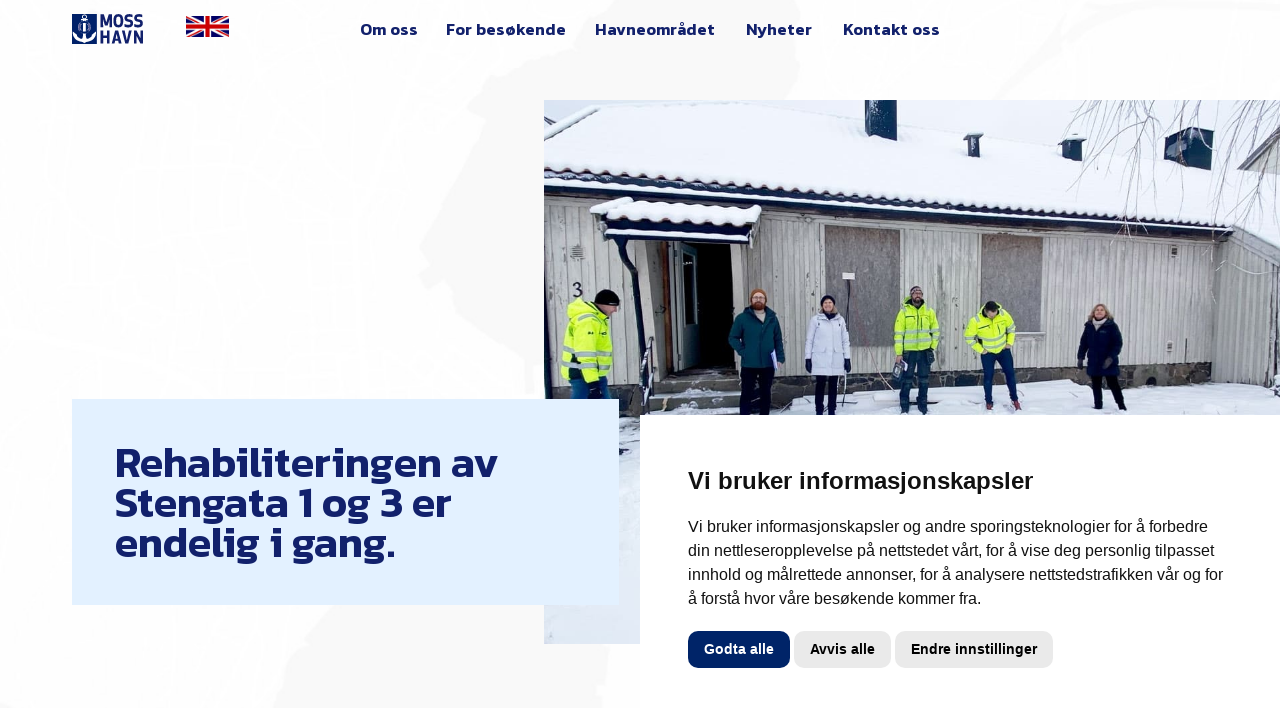

--- FILE ---
content_type: text/html; charset=utf-8
request_url: https://www.moss-havn.no/nyheter/rehabilitering-av-stengata-1-og-3
body_size: 10793
content:
<!DOCTYPE html><!-- Last Published: Thu Jan 15 2026 08:30:53 GMT+0000 (Coordinated Universal Time) --><html data-wf-domain="www.moss-havn.no" data-wf-page="6303a8ad9bc68951227417ca" data-wf-site="601cfbf1f24194147652f3e6" data-wf-collection="6303a8ad9bc689d965741750" data-wf-item-slug="rehabilitering-av-stengata-1-og-3"><head><meta charset="utf-8"/><title>Rehabiliteringen av Stengata 1 og 3 er endelig i gang.</title><meta content="" name="description"/><meta content="Rehabiliteringen av Stengata 1 og 3 er endelig i gang." property="og:title"/><meta content="" property="og:description"/><meta content="https://cdn.prod.website-files.com/60225928096cfe1d1bf96088/609bb812510c93dd3ed723e6_Stengata-1-3-befaring.jpeg" property="og:image"/><meta content="Rehabiliteringen av Stengata 1 og 3 er endelig i gang." property="twitter:title"/><meta content="" property="twitter:description"/><meta content="https://cdn.prod.website-files.com/60225928096cfe1d1bf96088/609bb812510c93dd3ed723e6_Stengata-1-3-befaring.jpeg" property="twitter:image"/><meta property="og:type" content="website"/><meta content="summary_large_image" name="twitter:card"/><meta content="width=device-width, initial-scale=1" name="viewport"/><link href="https://cdn.prod.website-files.com/601cfbf1f24194147652f3e6/css/moss-havn.shared.37fe04539.min.css" rel="stylesheet" type="text/css" integrity="sha384-N/4EU5sknwNFEHYlKv+a7fFy13EDFNkobVlIujMMS2T1bD7ihC4kRzFTw7t0tQm3" crossorigin="anonymous"/><link href="https://fonts.googleapis.com" rel="preconnect"/><link href="https://fonts.gstatic.com" rel="preconnect" crossorigin="anonymous"/><script src="https://ajax.googleapis.com/ajax/libs/webfont/1.6.26/webfont.js" type="text/javascript"></script><script type="text/javascript">WebFont.load({  google: {    families: ["Montserrat:100,100italic,200,200italic,300,300italic,400,400italic,500,500italic,600,600italic,700,700italic,800,800italic,900,900italic","Lato:100,100italic,300,300italic,400,400italic,700,700italic,900,900italic","Kanit:regular,600,600italic,700,700italic","Quicksand:regular"]  }});</script><script type="text/javascript">!function(o,c){var n=c.documentElement,t=" w-mod-";n.className+=t+"js",("ontouchstart"in o||o.DocumentTouch&&c instanceof DocumentTouch)&&(n.className+=t+"touch")}(window,document);</script><link href="https://cdn.prod.website-files.com/601cfbf1f24194147652f3e6/60d5ca7b81523a78d83d31b5_32-mosshavn.png" rel="shortcut icon" type="image/x-icon"/><link href="https://cdn.prod.website-files.com/601cfbf1f24194147652f3e6/60d5ca7d5c772d064b14f9aa_256-mosshavn.png" rel="apple-touch-icon"/><link href="https://www.moss-havn.no//nyheter/rehabilitering-av-stengata-1-og-3" rel="canonical"/><!-- Custom Global Styles -->
<style>

/* Cookie Consent */
  
#termsfeed-com---nb {
	background: #fff !important;
  	border-start-start-radius: 30px !important;
  	overflow: hidden !important;
}
  
.cc-nb-buttons-container button {
	border-radius: 10px !important;
}
  
.cc-nb-okagree {
	background: #002468 !important;
  	color: #fff !important;
}
  
.cc-nb-reject, .cc-nb-changep {
	background: #eaeaea !important;
  	color: #000 !important;
}

</style>


<!-- Cookie Consent -->
<script type="text/javascript" src="//www.termsfeed.com/public/cookie-consent/4.1.0/cookie-consent.js" charset="UTF-8"></script>
<script type="text/javascript" charset="UTF-8">
document.addEventListener('DOMContentLoaded', function () {
cookieconsent.run({"notice_banner_type":"simple","consent_type":"express","palette":"light","language":"no","page_load_consent_levels":["strictly-necessary"],"notice_banner_reject_button_hide":false,"preferences_center_close_button_hide":false,"page_refresh_confirmation_buttons":false,"website_privacy_policy_url":"https://www.moss-havn.no/personvern"});
});
</script>

<!-- Start GA4 script -->
<script type="text/plain" data-cookie-consent="tracking" async src="https://www.googletagmanager.com/gtag/js?id=G-E12C0DH81N"></script>
<script type="text/plain" data-cookie-consent="tracking">
  window.dataLayer = window.dataLayer || [];
  function gtag(){dataLayer.push(arguments);}
  gtag('js', new Date());

  gtag('config', 'G-E12C0DH81N');
</script>
<!-- End GA4 script-->

<noscript>Free cookie consent management tool by <a href="https://www.termsfeed.com/">TermsFeed</a></noscript>
<!-- End Cookie Consent -->


<script src="https://connect.facebook.net/signals/config/591689358058907?v=2.9.42&amp;r=stable" async=""></script>
<script async="" src="https://connect.facebook.net/en_US/fbevents.js"></script>

<meta name="google-site-verification" content="U-6_08m0Zxx2NXYTBpfClg7OsZwhiXca-SyXK6-AoAQ" /></head><body><div data-collapse="medium" data-animation="over-right" data-duration="400" data-easing="ease" data-easing2="ease" role="banner" class="nav w-nav"><a href="/" class="brand w-nav-brand"><div class="logo w-embed"><svg xmlns="http://www.w3.org/2000/svg" viewBox="0 0 690.33 285.54"><defs><style>.a{fill:#002169;}.b{fill:currentColor;}.c,.d{fill:#fff;}.d{stroke:#fff;stroke-width:0.28px;}.e{fill:none;}.f{fill:#595c95;}</style></defs><rect class="a" width="241.58" height="285.54"/><path class="b" d="M346.28,110.61H320.52l-18.43-60,.79,74.87H277.76V3.12h31.95L333.4,79.29,357.1,3.12h31.95V125.46H363.93l.8-74.87Z"/><path class="b" d="M402.94,64.29C402.94,27,413,.84,450.48.84S498,27,498,64.29s-10,63.45-47.53,63.45S402.94,101.64,402.94,64.29Zm25.76,0c0,28.54,6,39.79,21.78,39.79s21.77-11.25,21.77-39.79-6-39.79-21.77-39.79S428.7,35.75,428.7,64.29Z"/><path class="b" d="M594.26,86.47c0,30.34-18.61,41.27-46.74,41.27-12.87,0-28.61-2.28-37.2-7.51V93.48c5.56,3.25,18.92,9.45,34.66,9.45,18,0,23.2-5.7,23.2-14,0-9.29-4-12.39-16-14-30.2-4.09-41.81-13.21-41.81-37.19C510.32,15.51,523.51.84,555,.84c16.2,0,28.13,2.93,33.7,6V32.15c-6.53-3.25-19.72-6.53-31.8-6.53-13.2,0-20.51,4.24-20.51,12.09,0,8.79,4.61,11.57,17,13.37C579.79,54.82,594.26,60.37,594.26,86.47Z"/><path class="b" d="M688.89,86.47c0,30.34-18.59,41.27-46.74,41.27-12.87,0-28.6-2.28-37.19-7.51V93.48c5.56,3.25,18.91,9.45,34.66,9.45,18,0,23.21-5.7,23.21-14,0-9.29-4-12.39-16.07-14C616.56,70.81,605,61.69,605,37.71,605,15.51,618.16.84,649.63.84c16.23,0,28.13,2.93,33.71,6V32.15c-6.53-3.25-19.72-6.53-31.8-6.53-13.2,0-20.51,4.24-20.51,12.09,0,8.79,4.62,11.57,17,13.37C674.43,54.82,688.89,60.37,688.89,86.47Z"/><path class="b" d="M339.45,280.49v-51.2H303.2v51.2H277.76V158.17H303.2v47.3h36.25v-47.3h25.43V280.49Z"/><path class="b" d="M386.56,280.49l33.07-123h29.26l33.07,123h-27l-5.55-25.1H419.16l-5.57,25.1Zm37.52-45.83h20.35l-10.17-46.32Z"/><path class="b" d="M580.57,158.17l-33.07,123H518.24l-33.07-123h27l20.66,93.13,20.67-93.13Z"/><path class="b" d="M665.2,280.49l-38.47-73.07.65,73.07H602.26V158.17h25.12l38.46,73.06-.64-73.06h25.13V280.49Z"/><path class="c" d="M145.47,27.26c0,12.61-10.87,22.82-24.32,22.84S96.8,39.91,96.79,27.29,107.66,4.48,121.1,4.48,145.46,14.66,145.47,27.26ZM121.12,12.69c-8.73,0-15.79,6.57-15.78,14.6s7.07,14.59,15.8,14.59,15.79-6.54,15.78-14.62S129.84,12.69,121.12,12.69Z"/><path class="d" d="M121.48,279.64c-3.57-4.25-9.8-7.85-15-11.05s-19.19-4.67-33.46-8.86-25.11-9.11-34.22-16.24S19.4,221.84,13.74,210s-6.4-30.77-6.4-38.39,3.44-3.46,3.44-3.46L48.44,198.7a62.52,62.52,0,0,0,0,7.14c.25,2.71,1.72,6.15,4.92,9.84S66.89,225.77,77,231.43s14.51,4.18,19.69,2.95,4.92-5.42,6.89-12.55,3.69-19.19,3.69-19.19L107,60.41H87.56V48.06h36.87m-4.12,231.19c3.56-4.25,9-7.59,14.17-10.79s19.19-4.67,33.46-8.86,25.11-9.11,34.21-16.24,19.44-21.65,25.1-33.47,6.39-30.76,6.39-38.38-3.44-3.46-3.44-3.46l-37.65,30.52a62.52,62.52,0,0,1,0,7.14c-.25,2.71-1.72,6.15-4.92,9.84S174.1,225.64,164,231.29s-14.52,4.19-19.69,3-4.92-5.42-6.89-12.55-3.69-19.19-3.69-19.19L134,60.28h19.45V47.93H116.56"/><rect class="c" x="113.28" y="48.42" width="15.48" height="220.25"/><rect class="c" x="118.78" y="268.06" width="4.09" height="9.35"/><path class="a" d="M69.52,161l17.65-10.43s10.34,11.15,18.82,14c6.18,2.09,12.31,2.1,16.22,2.11a48.46,48.46,0,0,0,13.55-2.13c3.77-1.25,17.47-13.79,17.47-13.79l16.45,9.48s-8.86,15.23-25.78,21.93c-4.72,1.87-14.74,4.87-22.56,5-6.27.06-13.1-1.7-21.92-3.74C84.39,179.9,69.52,161,69.52,161Z"/><path class="a" d="M69.51,91.44l17.2,10.14s10.34-11.15,18.82-14c6.19-2.1,12.31-2.1,16.22-2.11s9.65,1.54,13.56,2.13C140.7,88.4,152.7,101,152.7,101l16.52-9.16S160.36,76.66,143.44,70c-4.71-1.86-14.73-4.87-22.55-5-6.27-.06-13.11,1.7-21.93,3.73C83.93,72.2,69.51,91.44,69.51,91.44Z"/><path class="e" d="M180.93,126.34a61,61,0,1,1-61.08-60.73A60.88,60.88,0,0,1,180.93,126.34Z"/><path class="c" d="M180.17,126.34a60.26,60.26,0,1,1-60.32-60A60.2,60.2,0,0,1,180.17,126.34ZM119.85,64.87a61.53,61.53,0,1,0,61.85,61.47A61.68,61.68,0,0,0,119.85,64.87Z"/><path class="f" d="M72.58,88,89.89,99a47.48,47.48,0,0,0-6.75,11,42,42,0,0,0-3,15.91,48.93,48.93,0,0,0,2.13,13.54c1.25,3.78,5.52,10.67,5.52,10.67L69.52,161S63.37,150.79,62,145.9s-3.27-12.8-3.14-19.06,1-15.41,4.62-23.71A76.32,76.32,0,0,1,72.58,88Z"/><path class="c" d="M72.18,88.59l17.3,11-.16-1.14a48.12,48.12,0,0,0-6.88,11.24,42.27,42.27,0,0,0-3,16.19,51,51,0,0,0,2.16,13.82c1.28,3.8,5.43,10.53,5.61,10.8l.26-1.06-18.3,10.8,1,.28c0-.11-6.12-10.12-7.47-14.86-1.21-4.3-3.24-12.48-3.12-18.85.14-6.2,1-15.29,4.56-23.41a77.92,77.92,0,0,1,9-15Zm-9.43,14.24c-3.66,8.33-4.56,17.64-4.68,24s1.66,13.93,3.18,19.28c1.39,4.93,7.37,14.81,7.62,15.24l.38.63.66-.39,18.29-10.8.66-.39-.4-.65c0-.08-4.24-6.88-5.45-10.51a48.85,48.85,0,0,1-2.09-13.31,40.67,40.67,0,0,1,2.92-15.62,47.5,47.5,0,0,1,6.64-10.85l.57-.65-.74-.48L73,87.3l-.57-.36-.42.54A78,78,0,0,0,62.75,102.83Z"/><path class="f" d="M166.76,87.35s6.41,7.79,9.3,15.3,4.9,14.18,4.8,21.7-.63,15-2.89,20.69-7.62,15.54-7.62,15.54L152.91,150.2a40.31,40.31,0,0,0,5.87-11.79,44.43,44.43,0,0,0,1.75-15.67,42.07,42.07,0,0,0-3.92-14.68,51.79,51.79,0,0,0-6.26-9.53Z"/><path class="c" d="M166.18,87.86h0c.07.06,6.35,7.75,9.17,15,2.92,7.63,4.85,14.18,4.73,21.44-.1,6.86-.52,14.68-2.8,20.41-2.22,5.53-7.55,15.37-7.6,15.46l1-.27-17.44-10.41.21,1.12a40.7,40.7,0,0,0,6-12,44.9,44.9,0,0,0,1.77-16,43.82,43.82,0,0,0-4-14.94A52.54,52.54,0,0,0,150.93,98l-.15,1.13L167.19,88ZM149.77,99h0a51.26,51.26,0,0,1,6.17,9.36,41.76,41.76,0,0,1,3.83,14.39,43.4,43.4,0,0,1-1.71,15.43,40.44,40.44,0,0,1-5.75,11.53l-.52.69.73.42L170,161.25l.67.39L171,161c.05-.1,5.44-10,7.66-15.64,2.38-6,2.83-13.93,2.93-21,.12-7.49-1.84-14.19-4.84-22-2.9-7.54-9.14-15.18-9.41-15.49l-.44-.55-.58.4L149.92,97.91l-.69.47Z"/><path class="c" d="M159.92,125.83a40.35,40.35,0,0,1-11.56,28.5,38.86,38.86,0,0,1-27.9,11.81c-21.77,0-39.53-18-39.54-40.21s17.69-40.29,39.45-40.3S159.9,103.65,159.92,125.83ZM120.39,84.11c-22.63,0-41,18.77-41,41.8a41.92,41.92,0,0,0,12,29.53,40.52,40.52,0,0,0,58,0,41.92,41.92,0,0,0,12-29.55C161.41,102.8,143,84.08,120.39,84.11Z"/></svg></div></a><a href="/eng" class="language-change w-inline-block"><div class="flag-container"><img src="https://cdn.prod.website-files.com/601cfbf1f24194147652f3e6/6371ef7625366f0f0cf46e6b_Flag-United-Kingdom.jpeg" loading="lazy" sizes="(max-width: 800px) 100vw, 800px" srcset="https://cdn.prod.website-files.com/601cfbf1f24194147652f3e6/6371ef7625366f0f0cf46e6b_Flag-United-Kingdom-p-500.jpeg 500w, https://cdn.prod.website-files.com/601cfbf1f24194147652f3e6/6371ef7625366f0f0cf46e6b_Flag-United-Kingdom.jpeg 800w" alt="" class="flag"/><p class="language-change-text">Go to English version</p></div></a><nav role="navigation" class="nav-menu w-nav-menu"><div class="nav-wrap"><a href="#" class="lukk-meny">Lukk meny</a><div data-hover="true" data-delay="0" class="meny-dropdown w-dropdown"><div class="dd-toogle w-dropdown-toggle"><a href="/om-oss" class="nav-link is--dd w-inline-block"><div>Om oss</div><div class="nav-link-line"></div></a></div><nav class="w-dropdown-list"><a href="/prisliste" class="dd-link w-dropdown-link">Prisliste</a><a href="/planer-og-prosjekter" class="dd-link display-none-menu w-dropdown-link">Planer og Prosjekter</a><a href="/nyttige-rapporter" class="dd-link w-dropdown-link">Nyttige rapporter</a><a href="/rammebetingelser" class="dd-link w-dropdown-link">Rammebetingelser</a><a href="/planer-og-prosjekter-i-moss-havn" class="dd-link w-dropdown-link">Planer og prosjekter</a><a href="/elektrifisering-i-moss-havn" class="dd-link w-dropdown-link">Elektrifisering</a><a href="/fra-moss-havn-til-butikkhyllene" class="dd-link w-dropdown-link">Filmarkiv</a><a href="/havnestyret" class="dd-link w-dropdown-link">Havnestyret</a><a href="/arsrapporter" class="dd-link w-dropdown-link">Årsrapporter</a></nav></div><div data-hover="false" data-delay="0" class="meny-dropdown is--on-mobile w-dropdown"><div class="dd-toogle w-dropdown-toggle"><div class="nav-link">Om oss ↓</div></div><nav class="w-dropdown-list"><a href="/om-oss" class="dd-link w-dropdown-link">Om oss</a><a href="/prisliste" class="dd-link w-dropdown-link">Prisliste</a><a href="/planer-og-prosjekter" class="dd-link w-dropdown-link">Planer og Prosjekter</a><a href="/nyttige-rapporter" class="dd-link w-dropdown-link">Nyttige rapporter</a><a href="/rammebetingelser" class="dd-link w-dropdown-link">Rammebetingelser</a><a href="/havnestyret" class="dd-link w-dropdown-link">Havnestyret</a><a href="/arsrapporter-2023" class="dd-link w-dropdown-link">Årsrapporter</a></nav></div><div data-hover="false" data-delay="0" class="meny-dropdown is--on-mobile w-dropdown"><div class="dd-toogle w-dropdown-toggle"><div class="nav-link">For besøkende ↓</div></div><nav class="w-dropdown-list"><a href="/for-besokende" class="dd-link w-dropdown-link">Registrering</a><a href="/hjem" class="dd-link w-dropdown-link">Bobil/Gjestehavn</a></nav></div><div data-hover="true" data-delay="0" class="meny-dropdown w-dropdown"><div class="dd-toogle w-dropdown-toggle"><a href="/havneomrade" class="nav-link is--dd w-inline-block"><div>For besøkende</div><div class="nav-link-line"></div></a></div><nav class="w-dropdown-list"><a href="/for-besokende" class="dd-link w-dropdown-link">Registrering</a><a href="/hjem" class="dd-link w-dropdown-link">Bobil/gjestehavn</a></nav></div><div data-hover="true" data-delay="0" class="meny-dropdown w-dropdown"><div class="dd-toogle w-dropdown-toggle"><a href="/havneomrade" class="nav-link is--dd w-inline-block"><div>Havneområdet</div><div class="nav-link-line"></div></a></div><nav class="w-dropdown-list"><a href="/isps" class="dd-link w-dropdown-link">ISPS</a><a href="/miljo" class="dd-link w-dropdown-link">Miljø</a><a href="/hms" class="dd-link w-dropdown-link">HMS</a><a href="/skipsavfall" class="dd-link w-dropdown-link">Skipsavfall</a><a href="/kaier" class="dd-link w-dropdown-link">Kaier</a><a href="/innlandshavnen" class="dd-link w-dropdown-link">Innlandshavnen</a></nav></div><div data-hover="false" data-delay="0" class="meny-dropdown is--on-mobile w-dropdown"><div class="dd-toogle w-dropdown-toggle"><div class="nav-link">Havneområdet ↓</div></div><nav class="w-dropdown-list"><a href="/havneomrade" class="dd-link w-dropdown-link">Havneområdet</a><a href="/isps" class="dd-link w-dropdown-link">ISPS</a><a href="/miljo" class="dd-link w-dropdown-link">Miljø</a><a href="/hms" class="dd-link w-dropdown-link">HMS</a><a href="/skipsavfall" class="dd-link w-dropdown-link">Skipsavfall</a><a href="/kaier" class="dd-link w-dropdown-link">Kaier</a></nav></div><a href="/nyheter" class="nav-link w-inline-block"><div>Nyheter</div><div class="nav-link-line"></div></a><div data-hover="true" data-delay="0" class="meny-dropdown w-dropdown"><div class="dd-toogle w-dropdown-toggle"><a href="/kontakt-oss" class="nav-link is--dd w-inline-block"><div>Kontakt oss</div><div class="nav-link-line"></div></a></div><nav class="w-dropdown-list"><a href="/kontakt-oss#ansatte" class="dd-link w-dropdown-link">Ansatte</a></nav></div><div data-hover="false" data-delay="0" class="meny-dropdown is--on-mobile w-dropdown"><div class="dd-toogle w-dropdown-toggle"><div class="nav-link">Kontakt oss ↓</div></div><nav class="w-dropdown-list"><a href="/kontakt-oss" class="dd-link w-dropdown-link">Kontakt oss</a><a href="/kontakt-oss#ansatte" class="dd-link w-dropdown-link">Ansatte</a></nav></div></div></nav><div class="menu-button w-nav-button"><div class="icon w-icon-nav-menu"></div></div></div><div class="global-css w-embed"><style>

body {
  -webkit-font-smoothing: antialiased;
	-moz-font-smoothing: antialiased;
	-o-font-smoothing: antialiased;
}   


@media (min-width: 991.98px) {
  p, .weather-info-wrapper {
      font-size: clamp(16px, 1vw, 28px);
  }
  
 .weather-explainer {
      font-size: clamp(12px, 0.75em, 24px);
  }
  
  .footer-header {
      font-size: clamp(18px, 1.15em, 32px);
  }

  .button-link, .tab-link {
      font-size: clamp(14px, 0.9em, 28px);
  }

  .nav-link {
      font-size: clamp(16px, 1.15em, 28px);
  }
  
  .news-rt p, .news-rt li {
      font-size: clamp(18px, 1.1em, 22px);
  }
  
    .news-rt h1, h2{
      font-size: clamp(48px, 2.5em, 64x);
  }
  
    .news-rt h3{
      font-size: clamp(32px, 2em, 56px);
  }
  
    .news-rt h4{
      font-size: clamp(20px, 1.7em, 48px);
  }
  
    .news-rt h5, h6{
    font-size: clamp(18px, 1.5em, 40px);
  }
  
  
}

@media (max-width: 991.98px) {
.havnestyremote-p, .havnestyre-mote-block-header{
  -webkit-hyphens: auto;
  -ms-hyphens: auto;
  hyphens: auto;
}
}
</style></div><div class="overflow-wrapper"><section class="section is--newshero"><div class="container-fw"><div class="news-hero-container"><div class="news-hero-title"><h1 class="news-hero-title-h1">Rehabiliteringen av Stengata 1 og 3 er endelig i gang.</h1></div><div class="news-hero-visuals"><img src="https://cdn.prod.website-files.com/60225928096cfe1d1bf96088/609bb812510c93dd3ed723e6_Stengata-1-3-befaring.jpeg" loading="lazy" alt="Rehabiliteringen av Stengata 1 og 3 er endelig i gang." sizes="100vw" srcset="https://cdn.prod.website-files.com/60225928096cfe1d1bf96088/609bb812510c93dd3ed723e6_Stengata-1-3-befaring-p-500.jpeg 500w, https://cdn.prod.website-files.com/60225928096cfe1d1bf96088/609bb812510c93dd3ed723e6_Stengata-1-3-befaring-p-800.jpeg 800w, https://cdn.prod.website-files.com/60225928096cfe1d1bf96088/609bb812510c93dd3ed723e6_Stengata-1-3-befaring-p-1600.jpeg 1600w, https://cdn.prod.website-files.com/60225928096cfe1d1bf96088/609bb812510c93dd3ed723e6_Stengata-1-3-befaring.jpeg 1600w" class="img-full-cover-plx"/></div></div><div class="news-hero-container-featured-video w-condition-invisible"><h1 class="news-hero-title-h1 is--featured-video">Rehabiliteringen av Stengata 1 og 3 er endelig i gang.</h1><div class="news-video-wrapper"><div class="w-dyn-bind-empty w-video w-embed"></div></div></div><div class="news-content-container"><div class="news-rt w-richtext"><h4>Stengata 1 og 3 har ventet i mange år på vedlikehold og rehabilitering og i forbindelse med at Moss havn fra høsten vil ha behov for nye kontorer ble byggene overført fra Moss kommune til Moss havn.</h4><p>Denne uka hadde vi befaring med byantikvar for å orientere om prosjektet og starte en løpende dialog med byantikvaren i Moss. Byantikvaren er Moss kommunes faglige rådgiver innen kulturminnevern og har ansvar for registrering og vurdering av kommunens kulturminner. Det er også byantikvaren som gir uttalelser til saker som berører verneverdige bygg og eiendommer.Den eldste delen av Stengata 1 er fra 1800-tallet og resten av bygningsmassen er tidlig 1900-tall. Det er en viktig del av Moss sin kulturarv, og dokumenterer på sin måte hvordan vi har levd og arbeidet. Byantikvaren er veldig positiv til prosjektet. Disse byggene fortjener å bli satt tilbake til fordums prakt noe som vil være positivt for hele den gamle trehusbebyggelsen på Værlesand.I første omgang skal entreprenøren, Ulf Johannessen sammen med arkitekt registrere det de finner i byggene. Her håper vi å finne mye spennende som vi kan formidle senere.</p><p>Målet med rehabiliteringen er at fasaden og byggets uttrykk skal bringes tilbake. Vi ser blant annet på muligheten til å restaurere et originalt vindu. Inne er det ingen begrensninger da byggene har vært i bruk i mer enn 200 år og man som følger av dette har mistet mye av originaliteten. Vi ønsker likevel å bevare enkelte deler, slik som tømmerveggene og takbjelkene. Dette vil gi stilige kontraster til et moderne kontorlandskap.Bygget skal stå klart til høsten og huse de nye lokalene til Moss havn når riving av Moss maritime senter begynner.</p></div></div></div></section><section class="section is--lightblue"><div class="container-1400"><h2 class="center-heading">Andre nyheter</h2><div class="w-dyn-list"><div role="list" class="news-list w-dyn-items"><div role="listitem" class="news-block w-dyn-item"><a href="/nyheter/moss-havn-bidrar-til-okt-hjertesikkerhet-i-moss" class="news-block-container w-inline-block"><div class="news-block-image-container"><img loading="lazy" alt="Moss havn bidrar til økt hjertesikkerhet i Moss" src="https://cdn.prod.website-files.com/60225928096cfe1d1bf96088/6920f4f85869ed645673441f_Moss%20havn%20-%20Hjertestarter%20LHL%20-%20lavoppl%C3%B8selig-06286.jpg" sizes="(max-width: 479px) 90vw, (max-width: 767px) 91vw, (max-width: 991px) 28vw, 29vw" srcset="https://cdn.prod.website-files.com/60225928096cfe1d1bf96088/6920f4f85869ed645673441f_Moss%20havn%20-%20Hjertestarter%20LHL%20-%20lavoppl%C3%B8selig-06286-p-500.jpg 500w, https://cdn.prod.website-files.com/60225928096cfe1d1bf96088/6920f4f85869ed645673441f_Moss%20havn%20-%20Hjertestarter%20LHL%20-%20lavoppl%C3%B8selig-06286-p-800.jpg 800w, https://cdn.prod.website-files.com/60225928096cfe1d1bf96088/6920f4f85869ed645673441f_Moss%20havn%20-%20Hjertestarter%20LHL%20-%20lavoppl%C3%B8selig-06286-p-1080.jpg 1080w, https://cdn.prod.website-files.com/60225928096cfe1d1bf96088/6920f4f85869ed645673441f_Moss%20havn%20-%20Hjertestarter%20LHL%20-%20lavoppl%C3%B8selig-06286.jpg 1200w" class="img-full-cover"/></div><div class="news-block-text-contain"><h3 class="news-block-heading">Moss havn bidrar til økt hjertesikkerhet i Moss</h3><div class="nav-block-cta"><p class="news-cta-text">LES MER</p><div class="news-cta-arrow w-embed"><svg data-v-e51f2e52="" viewBox="0 0 11 8" xmlns="http://www.w3.org/2000/svg" class="arrow"><path d="M7.01.776l-1.25 1.25L7.117 3.38H.911V5.15h6.205L5.761 6.505l1.25 1.25 3.489-3.49z" fill="currentColor" fill-rule="evenodd"></path></svg></div></div></div></a></div><div role="listitem" class="news-block w-dyn-item"><a href="/nyheter/moss-havn-styrker-fagmiljoet-med-to-nye-ansatte" class="news-block-container w-inline-block"><div class="news-block-image-container"><img loading="lazy" alt="Moss havn styrker fagmiljøet med to nye ansatte" src="https://cdn.prod.website-files.com/60225928096cfe1d1bf96088/68b7e1b73b5d23521a087971_Thomas-og-Anders_low.jpg" sizes="(max-width: 479px) 90vw, (max-width: 767px) 91vw, (max-width: 991px) 28vw, 29vw" srcset="https://cdn.prod.website-files.com/60225928096cfe1d1bf96088/68b7e1b73b5d23521a087971_Thomas-og-Anders_low-p-500.jpg 500w, https://cdn.prod.website-files.com/60225928096cfe1d1bf96088/68b7e1b73b5d23521a087971_Thomas-og-Anders_low.jpg 600w" class="img-full-cover"/></div><div class="news-block-text-contain"><h3 class="news-block-heading">Moss havn styrker fagmiljøet med to nye ansatte</h3><div class="nav-block-cta"><p class="news-cta-text">LES MER</p><div class="news-cta-arrow w-embed"><svg data-v-e51f2e52="" viewBox="0 0 11 8" xmlns="http://www.w3.org/2000/svg" class="arrow"><path d="M7.01.776l-1.25 1.25L7.117 3.38H.911V5.15h6.205L5.761 6.505l1.25 1.25 3.489-3.49z" fill="currentColor" fill-rule="evenodd"></path></svg></div></div></div></a></div><div role="listitem" class="news-block w-dyn-item"><a href="/nyheter/fremtidens-kranstyring-pa-timeplanen---student-i-praksis-hos-moss-havn" class="news-block-container w-inline-block"><div class="news-block-image-container"><img loading="lazy" alt="Fremtidens kranstyring på timeplanen – student i praksis hos Moss havn" src="https://cdn.prod.website-files.com/60225928096cfe1d1bf96088/68a426f7f74de28f91c67215_Sander-NTNU.jpg" sizes="(max-width: 479px) 90vw, (max-width: 767px) 91vw, (max-width: 991px) 28vw, 29vw" srcset="https://cdn.prod.website-files.com/60225928096cfe1d1bf96088/68a426f7f74de28f91c67215_Sander-NTNU-p-500.jpg 500w, https://cdn.prod.website-files.com/60225928096cfe1d1bf96088/68a426f7f74de28f91c67215_Sander-NTNU-p-800.jpg 800w, https://cdn.prod.website-files.com/60225928096cfe1d1bf96088/68a426f7f74de28f91c67215_Sander-NTNU-p-1080.jpg 1080w, https://cdn.prod.website-files.com/60225928096cfe1d1bf96088/68a426f7f74de28f91c67215_Sander-NTNU.jpg 1500w" class="img-full-cover"/></div><div class="news-block-text-contain"><h3 class="news-block-heading">Fremtidens kranstyring på timeplanen – student i praksis hos Moss havn</h3><div class="nav-block-cta"><p class="news-cta-text">LES MER</p><div class="news-cta-arrow w-embed"><svg data-v-e51f2e52="" viewBox="0 0 11 8" xmlns="http://www.w3.org/2000/svg" class="arrow"><path d="M7.01.776l-1.25 1.25L7.117 3.38H.911V5.15h6.205L5.761 6.505l1.25 1.25 3.489-3.49z" fill="currentColor" fill-rule="evenodd"></path></svg></div></div></div></a></div><div role="listitem" class="news-block w-dyn-item"><a href="/nyheter/betongbrygga-i-kanalen-stenges-midlertidig" class="news-block-container w-inline-block"><div class="news-block-image-container"><img loading="lazy" alt=" Betongbrygga i Kanalen stenges midlertidig" src="https://cdn.prod.website-files.com/60225928096cfe1d1bf96088/685d5b8afb9fb6d810dade2e_Stenge-brygge.jpg" sizes="(max-width: 479px) 90vw, (max-width: 767px) 91vw, (max-width: 991px) 28vw, 29vw" srcset="https://cdn.prod.website-files.com/60225928096cfe1d1bf96088/685d5b8afb9fb6d810dade2e_Stenge-brygge-p-500.jpg 500w, https://cdn.prod.website-files.com/60225928096cfe1d1bf96088/685d5b8afb9fb6d810dade2e_Stenge-brygge-p-800.jpg 800w, https://cdn.prod.website-files.com/60225928096cfe1d1bf96088/685d5b8afb9fb6d810dade2e_Stenge-brygge.jpg 1029w" class="img-full-cover"/></div><div class="news-block-text-contain"><h3 class="news-block-heading"> Betongbrygga i Kanalen stenges midlertidig</h3><div class="nav-block-cta"><p class="news-cta-text">LES MER</p><div class="news-cta-arrow w-embed"><svg data-v-e51f2e52="" viewBox="0 0 11 8" xmlns="http://www.w3.org/2000/svg" class="arrow"><path d="M7.01.776l-1.25 1.25L7.117 3.38H.911V5.15h6.205L5.761 6.505l1.25 1.25 3.489-3.49z" fill="currentColor" fill-rule="evenodd"></path></svg></div></div></div></a></div><div role="listitem" class="news-block w-dyn-item"><a href="/nyheter/mer-enn-store-skip-slik-gjor-moss-havn-byen-vakrere" class="news-block-container w-inline-block"><div class="news-block-image-container"><img loading="lazy" alt="Mer enn store skip: Slik gjør Moss havn byen vakrere" src="https://cdn.prod.website-files.com/60225928096cfe1d1bf96088/68416c90fb5b537a396ee8f6_Freddy-lite.jpg" sizes="(max-width: 479px) 90vw, (max-width: 767px) 91vw, (max-width: 991px) 28vw, 29vw" srcset="https://cdn.prod.website-files.com/60225928096cfe1d1bf96088/68416c90fb5b537a396ee8f6_Freddy-lite-p-500.jpg 500w, https://cdn.prod.website-files.com/60225928096cfe1d1bf96088/68416c90fb5b537a396ee8f6_Freddy-lite.jpg 800w" class="img-full-cover"/></div><div class="news-block-text-contain"><h3 class="news-block-heading">Mer enn store skip: Slik gjør Moss havn byen vakrere</h3><div class="nav-block-cta"><p class="news-cta-text">LES MER</p><div class="news-cta-arrow w-embed"><svg data-v-e51f2e52="" viewBox="0 0 11 8" xmlns="http://www.w3.org/2000/svg" class="arrow"><path d="M7.01.776l-1.25 1.25L7.117 3.38H.911V5.15h6.205L5.761 6.505l1.25 1.25 3.489-3.49z" fill="currentColor" fill-rule="evenodd"></path></svg></div></div></div></a></div><div role="listitem" class="news-block w-dyn-item"><a href="/nyheter/stilling-ledig-driftsmedarbeider" class="news-block-container w-inline-block"><div class="news-block-image-container"><img loading="lazy" alt="Stilling ledig: Driftsmedarbeider" src="https://cdn.prod.website-files.com/60225928096cfe1d1bf96088/68415fc585f303451e1876f1_Moss%20Havn%20-%20Vannpr%C3%B8ver%20juli%2024-03660.jpg" sizes="(max-width: 479px) 90vw, (max-width: 767px) 91vw, (max-width: 991px) 28vw, 29vw" srcset="https://cdn.prod.website-files.com/60225928096cfe1d1bf96088/68415fc585f303451e1876f1_Moss%20Havn%20-%20Vannpr%C3%B8ver%20juli%2024-03660-p-500.jpg 500w, https://cdn.prod.website-files.com/60225928096cfe1d1bf96088/68415fc585f303451e1876f1_Moss%20Havn%20-%20Vannpr%C3%B8ver%20juli%2024-03660-p-800.jpg 800w, https://cdn.prod.website-files.com/60225928096cfe1d1bf96088/68415fc585f303451e1876f1_Moss%20Havn%20-%20Vannpr%C3%B8ver%20juli%2024-03660-p-1080.jpg 1080w, https://cdn.prod.website-files.com/60225928096cfe1d1bf96088/68415fc585f303451e1876f1_Moss%20Havn%20-%20Vannpr%C3%B8ver%20juli%2024-03660-p-1600.jpg 1600w, https://cdn.prod.website-files.com/60225928096cfe1d1bf96088/68415fc585f303451e1876f1_Moss%20Havn%20-%20Vannpr%C3%B8ver%20juli%2024-03660-p-2000.jpg 2000w, https://cdn.prod.website-files.com/60225928096cfe1d1bf96088/68415fc585f303451e1876f1_Moss%20Havn%20-%20Vannpr%C3%B8ver%20juli%2024-03660.jpg 2500w" class="img-full-cover"/></div><div class="news-block-text-contain"><h3 class="news-block-heading">Stilling ledig: Driftsmedarbeider</h3><div class="nav-block-cta"><p class="news-cta-text">LES MER</p><div class="news-cta-arrow w-embed"><svg data-v-e51f2e52="" viewBox="0 0 11 8" xmlns="http://www.w3.org/2000/svg" class="arrow"><path d="M7.01.776l-1.25 1.25L7.117 3.38H.911V5.15h6.205L5.761 6.505l1.25 1.25 3.489-3.49z" fill="currentColor" fill-rule="evenodd"></path></svg></div></div></div></a></div></div></div></div></section><section class="section is--footer"><div class="container-1400"><div class="footer-container"><div class="footer-column"><h2 class="footer-header">Kontaktinformasjon</h2><p class="footer-p">Kontoradresse:<br/><a href="https://www.google.com/maps/place/Stengata+1,+1531+Moss/@59.4317366,10.6526417,17z/data=!3m1!4b1!4m5!3m4!1s0x46414d60cd1537e7:0x93c91e0784b94943!8m2!3d59.4317366!4d10.6548304">Stengata 1, 1531 Moss</a><br/>‍<br/>Adresse havn:<br/>‍<a href="https://www.google.com/maps/place/Strandgata+10,+1531+Moss/data=!4m2!3m1!1s0x46414d60a8682c9f:0xf5c8811d6040714a?sa=X&amp;ved=2ahUKEwiwivS-_NzuAhUytYsKHe5iDdoQ8gEwAHoECAgQAQ" target="_blank" class="footer-inline-link">Strandgaten, 1531 Moss</a></p><p class="footer-p"><a href="https://www.google.com/maps/place/Moss+Havn+Kf/@59.4281489,10.6532513,17z/data=!4m13!1m7!3m6!1s0x46414d6091a87057:0x61e6fa9c79712a58!2sStrandgata+10,+1531+Moss,+Norway!3b1!8m2!3d59.4304794!4d10.6559283!3m4!1s0x46414d6091a87057:0xceb9371d2faa4c93!8m2!3d59.4300633!4d10.6549499" target="_blank"></a>Telefon: <a href="#" class="footer-inline-link">69 20 87 00</a><a href="mailto:firmapost@moss-havn.no"></a></p><p class="footer-p"><a href="tel:69208700"></a>Org.nr: 971033339<a href="mailto:firmapost@moss-havn.no"></a></p><p class="footer-p"><a href="tel:69208700"></a>Faktura: <a href="mailto:971033339@autoinvoice.no" class="footer-inline-link">971033339@autoinvoice.no</a><a href="mailto:firmapost@moss-havn.no"></a></p><p class="footer-p"><a href="tel:69208700"></a>E-post: <a href="mailto:firmapost@moss-havn.no" class="footer-inline-link">firmapost@moss-havn.no</a></p><div class="w-form"><form id="wf-form-Newsletter" name="wf-form-Newsletter" data-name="Newsletter" method="get" class="form" data-wf-page-id="6303a8ad9bc68951227417ca" data-wf-element-id="2c674835-154d-e689-8188-2cf9b2e6432c"><input class="footer-form-field w-input" maxlength="256" name="Epost-2" data-name="Epost 2" placeholder="Meld deg på nyhetsbrev" type="text" id="Epost-2" required=""/><input type="submit" data-wait="Lite øyeblikk..." class="footer-newsletter-button w-button" value="Send"/></form><div class="success-message w-form-done"><div>Takk! Du er nå påmeldt<br/>våre nyhetsbrev :)</div></div><div class="error-message w-form-fail"><div>Ups! Noe gikk galt</div></div></div></div><div class="footer-column"><h2 class="footer-header">Teknisk-/ maritim avdeling</h2><p class="footer-p">Servicetelefon gjestehavn: <a href="tel:41608360" class="footer-inline-link">41 60 83 60</a><a href="tel:91545388"></a></p><p class="footer-p">Vakt-telefon (godshavn):<br/>‍<a href="tel:91545388" class="footer-inline-link">91 54 53 88<br/><br/></a></p></div><div class="footer-column"><h2 class="footer-header">Innlandshavna</h2><p class="footer-p">Adresse: <a href="https://www.google.com/maps/place/59%C2%B026&#x27;57.5%22N+10%C2%B043&#x27;28.0%22E/@59.4493056,10.7223201,17z/data=!4m6!3m5!1s0x0:0x0!7e2!8m2!3d59.4493148!4d10.7244426" target="_blank" class="footer-inline-link">Vestre Vanemvei, 1599 Moss</a></p><img src="https://cdn.prod.website-files.com/601cfbf1f24194147652f3e6/602297621fd6b4660f835552_miljofyrtarn.png" loading="lazy" alt="Miljøfyrtårn" class="footer-miljofyr"/><p class="footer-p">Moss havn er miljøfyrtårnsertifisert.</p><div class="some-block"><a href="https://www.facebook.com/mosshavn/" target="_blank" class="some-link-block w-inline-block"><img src="https://cdn.prod.website-files.com/601cfbf1f24194147652f3e6/625e77fbf24c1178254fbd8b_facebook_icon.svg" loading="lazy" alt="" class="some-img"/></a><a href="https://www.linkedin.com/company/mosshavnkf/" target="_blank" class="some-link-block _2nd w-inline-block"><img src="https://cdn.prod.website-files.com/601cfbf1f24194147652f3e6/625e77fbdc486a1386458386_linkedin_icon.svg" loading="lazy" alt="" class="some-img"/></a></div><img src="https://cdn.prod.website-files.com/601cfbf1f24194147652f3e6/6862869de882e99289363014_Oresund-Kattegat-Skagerrak_rgb_480px.jpg" loading="lazy" alt="" class="footer-xlogo"/></div></div><p class="footer-discl">Copyright 2025 - Moss Havn KF<br/>Vi bruker <a href="/personvern#cookies">informasjonskapsler</a> (cookies) på moss-havn.no<br/>Ved å fortsette å bruke siden, forutsetter vi at du samtykker.<br/><a href="/personvern">Personvernserklæring<br/>‍</a></p><a id="open_preferences_center" href="#" class="cookies-preferance-link">Oppdater cookies</a></div><div class="wemade-footer"><p class="wemade-footer-text">Designet og utviklet med Webflow av <a href="https://www.wemade.no/" target="_blank" class="we-made-footer-link">We Made</a></p></div></section></div><script src="https://d3e54v103j8qbb.cloudfront.net/js/jquery-3.5.1.min.dc5e7f18c8.js?site=601cfbf1f24194147652f3e6" type="text/javascript" integrity="sha256-9/aliU8dGd2tb6OSsuzixeV4y/faTqgFtohetphbbj0=" crossorigin="anonymous"></script><script src="https://cdn.prod.website-files.com/601cfbf1f24194147652f3e6/js/moss-havn.schunk.36b8fb49256177c8.js" type="text/javascript" integrity="sha384-4abIlA5/v7XaW1HMXKBgnUuhnjBYJ/Z9C1OSg4OhmVw9O3QeHJ/qJqFBERCDPv7G" crossorigin="anonymous"></script><script src="https://cdn.prod.website-files.com/601cfbf1f24194147652f3e6/js/moss-havn.schunk.94c92fa92aff1d01.js" type="text/javascript" integrity="sha384-CA2bGjWnqoHcSfaenqtW/cc65xQMEjePnqqzsAnCt0RE3xqn2nzNHqOJB+GpQkS7" crossorigin="anonymous"></script><script src="https://cdn.prod.website-files.com/601cfbf1f24194147652f3e6/js/moss-havn.b9fe64f1.405bd4b79ba271c5.js" type="text/javascript" integrity="sha384-v4MCu89WgnSB7gyuHDY/nxBjLHVIxtpuv3XyzBZBe/r2FWIZOTcjXW8T7MhXZXyg" crossorigin="anonymous"></script><noscript data-n-head="true" data-hid="gtm-noscript" pbody="true"><iframe src="//www.googletagmanager.com/ns.html?id=GTM-5LVM7MF&l=dataLayer" height="0" width="0" style="display:none;visibility:hidden"></iframe></noscript></body></html>

--- FILE ---
content_type: text/css
request_url: https://cdn.prod.website-files.com/601cfbf1f24194147652f3e6/css/moss-havn.shared.37fe04539.min.css
body_size: 19168
content:
html{-webkit-text-size-adjust:100%;-ms-text-size-adjust:100%;font-family:sans-serif}body{margin:0}article,aside,details,figcaption,figure,footer,header,hgroup,main,menu,nav,section,summary{display:block}audio,canvas,progress,video{vertical-align:baseline;display:inline-block}audio:not([controls]){height:0;display:none}[hidden],template{display:none}a{background-color:#0000}a:active,a:hover{outline:0}abbr[title]{border-bottom:1px dotted}b,strong{font-weight:700}dfn{font-style:italic}h1{margin:.67em 0;font-size:2em}mark{color:#000;background:#ff0}small{font-size:80%}sub,sup{vertical-align:baseline;font-size:75%;line-height:0;position:relative}sup{top:-.5em}sub{bottom:-.25em}img{border:0}svg:not(:root){overflow:hidden}hr{box-sizing:content-box;height:0}pre{overflow:auto}code,kbd,pre,samp{font-family:monospace;font-size:1em}button,input,optgroup,select,textarea{color:inherit;font:inherit;margin:0}button{overflow:visible}button,select{text-transform:none}button,html input[type=button],input[type=reset]{-webkit-appearance:button;cursor:pointer}button[disabled],html input[disabled]{cursor:default}button::-moz-focus-inner,input::-moz-focus-inner{border:0;padding:0}input{line-height:normal}input[type=checkbox],input[type=radio]{box-sizing:border-box;padding:0}input[type=number]::-webkit-inner-spin-button,input[type=number]::-webkit-outer-spin-button{height:auto}input[type=search]{-webkit-appearance:none}input[type=search]::-webkit-search-cancel-button,input[type=search]::-webkit-search-decoration{-webkit-appearance:none}legend{border:0;padding:0}textarea{overflow:auto}optgroup{font-weight:700}table{border-collapse:collapse;border-spacing:0}td,th{padding:0}@font-face{font-family:webflow-icons;src:url([data-uri])format("truetype");font-weight:400;font-style:normal}[class^=w-icon-],[class*=\ w-icon-]{speak:none;font-variant:normal;text-transform:none;-webkit-font-smoothing:antialiased;-moz-osx-font-smoothing:grayscale;font-style:normal;font-weight:400;line-height:1;font-family:webflow-icons!important}.w-icon-slider-right:before{content:""}.w-icon-slider-left:before{content:""}.w-icon-nav-menu:before{content:""}.w-icon-arrow-down:before,.w-icon-dropdown-toggle:before{content:""}.w-icon-file-upload-remove:before{content:""}.w-icon-file-upload-icon:before{content:""}*{box-sizing:border-box}html{height:100%}body{color:#333;background-color:#fff;min-height:100%;margin:0;font-family:Arial,sans-serif;font-size:14px;line-height:20px}img{vertical-align:middle;max-width:100%;display:inline-block}html.w-mod-touch *{background-attachment:scroll!important}.w-block{display:block}.w-inline-block{max-width:100%;display:inline-block}.w-clearfix:before,.w-clearfix:after{content:" ";grid-area:1/1/2/2;display:table}.w-clearfix:after{clear:both}.w-hidden{display:none}.w-button{color:#fff;line-height:inherit;cursor:pointer;background-color:#3898ec;border:0;border-radius:0;padding:9px 15px;text-decoration:none;display:inline-block}input.w-button{-webkit-appearance:button}html[data-w-dynpage] [data-w-cloak]{color:#0000!important}.w-code-block{margin:unset}pre.w-code-block code{all:inherit}.w-optimization{display:contents}.w-webflow-badge,.w-webflow-badge>img{box-sizing:unset;width:unset;height:unset;max-height:unset;max-width:unset;min-height:unset;min-width:unset;margin:unset;padding:unset;float:unset;clear:unset;border:unset;border-radius:unset;background:unset;background-image:unset;background-position:unset;background-size:unset;background-repeat:unset;background-origin:unset;background-clip:unset;background-attachment:unset;background-color:unset;box-shadow:unset;transform:unset;direction:unset;font-family:unset;font-weight:unset;color:unset;font-size:unset;line-height:unset;font-style:unset;font-variant:unset;text-align:unset;letter-spacing:unset;-webkit-text-decoration:unset;text-decoration:unset;text-indent:unset;text-transform:unset;list-style-type:unset;text-shadow:unset;vertical-align:unset;cursor:unset;white-space:unset;word-break:unset;word-spacing:unset;word-wrap:unset;transition:unset}.w-webflow-badge{white-space:nowrap;cursor:pointer;box-shadow:0 0 0 1px #0000001a,0 1px 3px #0000001a;visibility:visible!important;opacity:1!important;z-index:2147483647!important;color:#aaadb0!important;overflow:unset!important;background-color:#fff!important;border-radius:3px!important;width:auto!important;height:auto!important;margin:0!important;padding:6px!important;font-size:12px!important;line-height:14px!important;text-decoration:none!important;display:inline-block!important;position:fixed!important;inset:auto 12px 12px auto!important;transform:none!important}.w-webflow-badge>img{position:unset;visibility:unset!important;opacity:1!important;vertical-align:middle!important;display:inline-block!important}h1,h2,h3,h4,h5,h6{margin-bottom:10px;font-weight:700}h1{margin-top:20px;font-size:38px;line-height:44px}h2{margin-top:20px;font-size:32px;line-height:36px}h3{margin-top:20px;font-size:24px;line-height:30px}h4{margin-top:10px;font-size:18px;line-height:24px}h5{margin-top:10px;font-size:14px;line-height:20px}h6{margin-top:10px;font-size:12px;line-height:18px}p{margin-top:0;margin-bottom:10px}blockquote{border-left:5px solid #e2e2e2;margin:0 0 10px;padding:10px 20px;font-size:18px;line-height:22px}figure{margin:0 0 10px}ul,ol{margin-top:0;margin-bottom:10px;padding-left:40px}.w-list-unstyled{padding-left:0;list-style:none}.w-embed:before,.w-embed:after{content:" ";grid-area:1/1/2/2;display:table}.w-embed:after{clear:both}.w-video{width:100%;padding:0;position:relative}.w-video iframe,.w-video object,.w-video embed{border:none;width:100%;height:100%;position:absolute;top:0;left:0}fieldset{border:0;margin:0;padding:0}button,[type=button],[type=reset]{cursor:pointer;-webkit-appearance:button;border:0}.w-form{margin:0 0 15px}.w-form-done{text-align:center;background-color:#ddd;padding:20px;display:none}.w-form-fail{background-color:#ffdede;margin-top:10px;padding:10px;display:none}label{margin-bottom:5px;font-weight:700;display:block}.w-input,.w-select{color:#333;vertical-align:middle;background-color:#fff;border:1px solid #ccc;width:100%;height:38px;margin-bottom:10px;padding:8px 12px;font-size:14px;line-height:1.42857;display:block}.w-input::placeholder,.w-select::placeholder{color:#999}.w-input:focus,.w-select:focus{border-color:#3898ec;outline:0}.w-input[disabled],.w-select[disabled],.w-input[readonly],.w-select[readonly],fieldset[disabled] .w-input,fieldset[disabled] .w-select{cursor:not-allowed}.w-input[disabled]:not(.w-input-disabled),.w-select[disabled]:not(.w-input-disabled),.w-input[readonly],.w-select[readonly],fieldset[disabled]:not(.w-input-disabled) .w-input,fieldset[disabled]:not(.w-input-disabled) .w-select{background-color:#eee}textarea.w-input,textarea.w-select{height:auto}.w-select{background-color:#f3f3f3}.w-select[multiple]{height:auto}.w-form-label{cursor:pointer;margin-bottom:0;font-weight:400;display:inline-block}.w-radio{margin-bottom:5px;padding-left:20px;display:block}.w-radio:before,.w-radio:after{content:" ";grid-area:1/1/2/2;display:table}.w-radio:after{clear:both}.w-radio-input{float:left;margin:3px 0 0 -20px;line-height:normal}.w-file-upload{margin-bottom:10px;display:block}.w-file-upload-input{opacity:0;z-index:-100;width:.1px;height:.1px;position:absolute;overflow:hidden}.w-file-upload-default,.w-file-upload-uploading,.w-file-upload-success{color:#333;display:inline-block}.w-file-upload-error{margin-top:10px;display:block}.w-file-upload-default.w-hidden,.w-file-upload-uploading.w-hidden,.w-file-upload-error.w-hidden,.w-file-upload-success.w-hidden{display:none}.w-file-upload-uploading-btn{cursor:pointer;background-color:#fafafa;border:1px solid #ccc;margin:0;padding:8px 12px;font-size:14px;font-weight:400;display:flex}.w-file-upload-file{background-color:#fafafa;border:1px solid #ccc;flex-grow:1;justify-content:space-between;margin:0;padding:8px 9px 8px 11px;display:flex}.w-file-upload-file-name{font-size:14px;font-weight:400;display:block}.w-file-remove-link{cursor:pointer;width:auto;height:auto;margin-top:3px;margin-left:10px;padding:3px;display:block}.w-icon-file-upload-remove{margin:auto;font-size:10px}.w-file-upload-error-msg{color:#ea384c;padding:2px 0;display:inline-block}.w-file-upload-info{padding:0 12px;line-height:38px;display:inline-block}.w-file-upload-label{cursor:pointer;background-color:#fafafa;border:1px solid #ccc;margin:0;padding:8px 12px;font-size:14px;font-weight:400;display:inline-block}.w-icon-file-upload-icon,.w-icon-file-upload-uploading{width:20px;margin-right:8px;display:inline-block}.w-icon-file-upload-uploading{height:20px}.w-container{max-width:940px;margin-left:auto;margin-right:auto}.w-container:before,.w-container:after{content:" ";grid-area:1/1/2/2;display:table}.w-container:after{clear:both}.w-container .w-row{margin-left:-10px;margin-right:-10px}.w-row:before,.w-row:after{content:" ";grid-area:1/1/2/2;display:table}.w-row:after{clear:both}.w-row .w-row{margin-left:0;margin-right:0}.w-col{float:left;width:100%;min-height:1px;padding-left:10px;padding-right:10px;position:relative}.w-col .w-col{padding-left:0;padding-right:0}.w-col-1{width:8.33333%}.w-col-2{width:16.6667%}.w-col-3{width:25%}.w-col-4{width:33.3333%}.w-col-5{width:41.6667%}.w-col-6{width:50%}.w-col-7{width:58.3333%}.w-col-8{width:66.6667%}.w-col-9{width:75%}.w-col-10{width:83.3333%}.w-col-11{width:91.6667%}.w-col-12{width:100%}.w-hidden-main{display:none!important}@media screen and (max-width:991px){.w-container{max-width:728px}.w-hidden-main{display:inherit!important}.w-hidden-medium{display:none!important}.w-col-medium-1{width:8.33333%}.w-col-medium-2{width:16.6667%}.w-col-medium-3{width:25%}.w-col-medium-4{width:33.3333%}.w-col-medium-5{width:41.6667%}.w-col-medium-6{width:50%}.w-col-medium-7{width:58.3333%}.w-col-medium-8{width:66.6667%}.w-col-medium-9{width:75%}.w-col-medium-10{width:83.3333%}.w-col-medium-11{width:91.6667%}.w-col-medium-12{width:100%}.w-col-stack{width:100%;left:auto;right:auto}}@media screen and (max-width:767px){.w-hidden-main,.w-hidden-medium{display:inherit!important}.w-hidden-small{display:none!important}.w-row,.w-container .w-row{margin-left:0;margin-right:0}.w-col{width:100%;left:auto;right:auto}.w-col-small-1{width:8.33333%}.w-col-small-2{width:16.6667%}.w-col-small-3{width:25%}.w-col-small-4{width:33.3333%}.w-col-small-5{width:41.6667%}.w-col-small-6{width:50%}.w-col-small-7{width:58.3333%}.w-col-small-8{width:66.6667%}.w-col-small-9{width:75%}.w-col-small-10{width:83.3333%}.w-col-small-11{width:91.6667%}.w-col-small-12{width:100%}}@media screen and (max-width:479px){.w-container{max-width:none}.w-hidden-main,.w-hidden-medium,.w-hidden-small{display:inherit!important}.w-hidden-tiny{display:none!important}.w-col{width:100%}.w-col-tiny-1{width:8.33333%}.w-col-tiny-2{width:16.6667%}.w-col-tiny-3{width:25%}.w-col-tiny-4{width:33.3333%}.w-col-tiny-5{width:41.6667%}.w-col-tiny-6{width:50%}.w-col-tiny-7{width:58.3333%}.w-col-tiny-8{width:66.6667%}.w-col-tiny-9{width:75%}.w-col-tiny-10{width:83.3333%}.w-col-tiny-11{width:91.6667%}.w-col-tiny-12{width:100%}}.w-widget{position:relative}.w-widget-map{width:100%;height:400px}.w-widget-map label{width:auto;display:inline}.w-widget-map img{max-width:inherit}.w-widget-map .gm-style-iw{text-align:center}.w-widget-map .gm-style-iw>button{display:none!important}.w-widget-twitter{overflow:hidden}.w-widget-twitter-count-shim{vertical-align:top;text-align:center;background:#fff;border:1px solid #758696;border-radius:3px;width:28px;height:20px;display:inline-block;position:relative}.w-widget-twitter-count-shim *{pointer-events:none;-webkit-user-select:none;user-select:none}.w-widget-twitter-count-shim .w-widget-twitter-count-inner{text-align:center;color:#999;font-family:serif;font-size:15px;line-height:12px;position:relative}.w-widget-twitter-count-shim .w-widget-twitter-count-clear{display:block;position:relative}.w-widget-twitter-count-shim.w--large{width:36px;height:28px}.w-widget-twitter-count-shim.w--large .w-widget-twitter-count-inner{font-size:18px;line-height:18px}.w-widget-twitter-count-shim:not(.w--vertical){margin-left:5px;margin-right:8px}.w-widget-twitter-count-shim:not(.w--vertical).w--large{margin-left:6px}.w-widget-twitter-count-shim:not(.w--vertical):before,.w-widget-twitter-count-shim:not(.w--vertical):after{content:" ";pointer-events:none;border:solid #0000;width:0;height:0;position:absolute;top:50%;left:0}.w-widget-twitter-count-shim:not(.w--vertical):before{border-width:4px;border-color:#75869600 #5d6c7b #75869600 #75869600;margin-top:-4px;margin-left:-9px}.w-widget-twitter-count-shim:not(.w--vertical).w--large:before{border-width:5px;margin-top:-5px;margin-left:-10px}.w-widget-twitter-count-shim:not(.w--vertical):after{border-width:4px;border-color:#fff0 #fff #fff0 #fff0;margin-top:-4px;margin-left:-8px}.w-widget-twitter-count-shim:not(.w--vertical).w--large:after{border-width:5px;margin-top:-5px;margin-left:-9px}.w-widget-twitter-count-shim.w--vertical{width:61px;height:33px;margin-bottom:8px}.w-widget-twitter-count-shim.w--vertical:before,.w-widget-twitter-count-shim.w--vertical:after{content:" ";pointer-events:none;border:solid #0000;width:0;height:0;position:absolute;top:100%;left:50%}.w-widget-twitter-count-shim.w--vertical:before{border-width:5px;border-color:#5d6c7b #75869600 #75869600;margin-left:-5px}.w-widget-twitter-count-shim.w--vertical:after{border-width:4px;border-color:#fff #fff0 #fff0;margin-left:-4px}.w-widget-twitter-count-shim.w--vertical .w-widget-twitter-count-inner{font-size:18px;line-height:22px}.w-widget-twitter-count-shim.w--vertical.w--large{width:76px}.w-background-video{color:#fff;height:500px;position:relative;overflow:hidden}.w-background-video>video{object-fit:cover;z-index:-100;background-position:50%;background-size:cover;width:100%;height:100%;margin:auto;position:absolute;inset:-100%}.w-background-video>video::-webkit-media-controls-start-playback-button{-webkit-appearance:none;display:none!important}.w-background-video--control{background-color:#0000;padding:0;position:absolute;bottom:1em;right:1em}.w-background-video--control>[hidden]{display:none!important}.w-slider{text-align:center;clear:both;-webkit-tap-highlight-color:#0000;tap-highlight-color:#0000;background:#ddd;height:300px;position:relative}.w-slider-mask{z-index:1;white-space:nowrap;height:100%;display:block;position:relative;left:0;right:0;overflow:hidden}.w-slide{vertical-align:top;white-space:normal;text-align:left;width:100%;height:100%;display:inline-block;position:relative}.w-slider-nav{z-index:2;text-align:center;-webkit-tap-highlight-color:#0000;tap-highlight-color:#0000;height:40px;margin:auto;padding-top:10px;position:absolute;inset:auto 0 0}.w-slider-nav.w-round>div{border-radius:100%}.w-slider-nav.w-num>div{font-size:inherit;line-height:inherit;width:auto;height:auto;padding:.2em .5em}.w-slider-nav.w-shadow>div{box-shadow:0 0 3px #3336}.w-slider-nav-invert{color:#fff}.w-slider-nav-invert>div{background-color:#2226}.w-slider-nav-invert>div.w-active{background-color:#222}.w-slider-dot{cursor:pointer;background-color:#fff6;width:1em;height:1em;margin:0 3px .5em;transition:background-color .1s,color .1s;display:inline-block;position:relative}.w-slider-dot.w-active{background-color:#fff}.w-slider-dot:focus{outline:none;box-shadow:0 0 0 2px #fff}.w-slider-dot:focus.w-active{box-shadow:none}.w-slider-arrow-left,.w-slider-arrow-right{cursor:pointer;color:#fff;-webkit-tap-highlight-color:#0000;tap-highlight-color:#0000;-webkit-user-select:none;user-select:none;width:80px;margin:auto;font-size:40px;position:absolute;inset:0;overflow:hidden}.w-slider-arrow-left [class^=w-icon-],.w-slider-arrow-right [class^=w-icon-],.w-slider-arrow-left [class*=\ w-icon-],.w-slider-arrow-right [class*=\ w-icon-]{position:absolute}.w-slider-arrow-left:focus,.w-slider-arrow-right:focus{outline:0}.w-slider-arrow-left{z-index:3;right:auto}.w-slider-arrow-right{z-index:4;left:auto}.w-icon-slider-left,.w-icon-slider-right{width:1em;height:1em;margin:auto;inset:0}.w-slider-aria-label{clip:rect(0 0 0 0);border:0;width:1px;height:1px;margin:-1px;padding:0;position:absolute;overflow:hidden}.w-slider-force-show{display:block!important}.w-dropdown{text-align:left;z-index:900;margin-left:auto;margin-right:auto;display:inline-block;position:relative}.w-dropdown-btn,.w-dropdown-toggle,.w-dropdown-link{vertical-align:top;color:#222;text-align:left;white-space:nowrap;margin-left:auto;margin-right:auto;padding:20px;text-decoration:none;position:relative}.w-dropdown-toggle{-webkit-user-select:none;user-select:none;cursor:pointer;padding-right:40px;display:inline-block}.w-dropdown-toggle:focus{outline:0}.w-icon-dropdown-toggle{width:1em;height:1em;margin:auto 20px auto auto;position:absolute;top:0;bottom:0;right:0}.w-dropdown-list{background:#ddd;min-width:100%;display:none;position:absolute}.w-dropdown-list.w--open{display:block}.w-dropdown-link{color:#222;padding:10px 20px;display:block}.w-dropdown-link.w--current{color:#0082f3}.w-dropdown-link:focus{outline:0}@media screen and (max-width:767px){.w-nav-brand{padding-left:10px}}.w-lightbox-backdrop{cursor:auto;letter-spacing:normal;text-indent:0;text-shadow:none;text-transform:none;visibility:visible;white-space:normal;word-break:normal;word-spacing:normal;word-wrap:normal;color:#fff;text-align:center;z-index:2000;opacity:0;-webkit-user-select:none;-moz-user-select:none;-webkit-tap-highlight-color:transparent;background:#000000e6;outline:0;font-family:Helvetica Neue,Helvetica,Ubuntu,Segoe UI,Verdana,sans-serif;font-size:17px;font-style:normal;font-weight:300;line-height:1.2;list-style:disc;position:fixed;inset:0;-webkit-transform:translate(0)}.w-lightbox-backdrop,.w-lightbox-container{-webkit-overflow-scrolling:touch;height:100%;overflow:auto}.w-lightbox-content{height:100vh;position:relative;overflow:hidden}.w-lightbox-view{opacity:0;width:100vw;height:100vh;position:absolute}.w-lightbox-view:before{content:"";height:100vh}.w-lightbox-group,.w-lightbox-group .w-lightbox-view,.w-lightbox-group .w-lightbox-view:before{height:86vh}.w-lightbox-frame,.w-lightbox-view:before{vertical-align:middle;display:inline-block}.w-lightbox-figure{margin:0;position:relative}.w-lightbox-group .w-lightbox-figure{cursor:pointer}.w-lightbox-img{width:auto;max-width:none;height:auto}.w-lightbox-image{float:none;max-width:100vw;max-height:100vh;display:block}.w-lightbox-group .w-lightbox-image{max-height:86vh}.w-lightbox-caption{text-align:left;text-overflow:ellipsis;white-space:nowrap;background:#0006;padding:.5em 1em;position:absolute;bottom:0;left:0;right:0;overflow:hidden}.w-lightbox-embed{width:100%;height:100%;position:absolute;inset:0}.w-lightbox-control{cursor:pointer;background-position:50%;background-repeat:no-repeat;background-size:24px;width:4em;transition:all .3s;position:absolute;top:0}.w-lightbox-left{background-image:url([data-uri]);display:none;bottom:0;left:0}.w-lightbox-right{background-image:url([data-uri]);display:none;bottom:0;right:0}.w-lightbox-close{background-image:url([data-uri]);background-size:18px;height:2.6em;right:0}.w-lightbox-strip{white-space:nowrap;padding:0 1vh;line-height:0;position:absolute;bottom:0;left:0;right:0;overflow:auto hidden}.w-lightbox-item{box-sizing:content-box;cursor:pointer;width:10vh;padding:2vh 1vh;display:inline-block;-webkit-transform:translate(0,0)}.w-lightbox-active{opacity:.3}.w-lightbox-thumbnail{background:#222;height:10vh;position:relative;overflow:hidden}.w-lightbox-thumbnail-image{position:absolute;top:0;left:0}.w-lightbox-thumbnail .w-lightbox-tall{width:100%;top:50%;transform:translateY(-50%)}.w-lightbox-thumbnail .w-lightbox-wide{height:100%;left:50%;transform:translate(-50%)}.w-lightbox-spinner{box-sizing:border-box;border:5px solid #0006;border-radius:50%;width:40px;height:40px;margin-top:-20px;margin-left:-20px;animation:.8s linear infinite spin;position:absolute;top:50%;left:50%}.w-lightbox-spinner:after{content:"";border:3px solid #0000;border-bottom-color:#fff;border-radius:50%;position:absolute;inset:-4px}.w-lightbox-hide{display:none}.w-lightbox-noscroll{overflow:hidden}@media (min-width:768px){.w-lightbox-content{height:96vh;margin-top:2vh}.w-lightbox-view,.w-lightbox-view:before{height:96vh}.w-lightbox-group,.w-lightbox-group .w-lightbox-view,.w-lightbox-group .w-lightbox-view:before{height:84vh}.w-lightbox-image{max-width:96vw;max-height:96vh}.w-lightbox-group .w-lightbox-image{max-width:82.3vw;max-height:84vh}.w-lightbox-left,.w-lightbox-right{opacity:.5;display:block}.w-lightbox-close{opacity:.8}.w-lightbox-control:hover{opacity:1}}.w-lightbox-inactive,.w-lightbox-inactive:hover{opacity:0}.w-richtext:before,.w-richtext:after{content:" ";grid-area:1/1/2/2;display:table}.w-richtext:after{clear:both}.w-richtext[contenteditable=true]:before,.w-richtext[contenteditable=true]:after{white-space:initial}.w-richtext ol,.w-richtext ul{overflow:hidden}.w-richtext .w-richtext-figure-selected.w-richtext-figure-type-video div:after,.w-richtext .w-richtext-figure-selected[data-rt-type=video] div:after,.w-richtext .w-richtext-figure-selected.w-richtext-figure-type-image div,.w-richtext .w-richtext-figure-selected[data-rt-type=image] div{outline:2px solid #2895f7}.w-richtext figure.w-richtext-figure-type-video>div:after,.w-richtext figure[data-rt-type=video]>div:after{content:"";display:none;position:absolute;inset:0}.w-richtext figure{max-width:60%;position:relative}.w-richtext figure>div:before{cursor:default!important}.w-richtext figure img{width:100%}.w-richtext figure figcaption.w-richtext-figcaption-placeholder{opacity:.6}.w-richtext figure div{color:#0000;font-size:0}.w-richtext figure.w-richtext-figure-type-image,.w-richtext figure[data-rt-type=image]{display:table}.w-richtext figure.w-richtext-figure-type-image>div,.w-richtext figure[data-rt-type=image]>div{display:inline-block}.w-richtext figure.w-richtext-figure-type-image>figcaption,.w-richtext figure[data-rt-type=image]>figcaption{caption-side:bottom;display:table-caption}.w-richtext figure.w-richtext-figure-type-video,.w-richtext figure[data-rt-type=video]{width:60%;height:0}.w-richtext figure.w-richtext-figure-type-video iframe,.w-richtext figure[data-rt-type=video] iframe{width:100%;height:100%;position:absolute;top:0;left:0}.w-richtext figure.w-richtext-figure-type-video>div,.w-richtext figure[data-rt-type=video]>div{width:100%}.w-richtext figure.w-richtext-align-center{clear:both;margin-left:auto;margin-right:auto}.w-richtext figure.w-richtext-align-center.w-richtext-figure-type-image>div,.w-richtext figure.w-richtext-align-center[data-rt-type=image]>div{max-width:100%}.w-richtext figure.w-richtext-align-normal{clear:both}.w-richtext figure.w-richtext-align-fullwidth{text-align:center;clear:both;width:100%;max-width:100%;margin-left:auto;margin-right:auto;display:block}.w-richtext figure.w-richtext-align-fullwidth>div{padding-bottom:inherit;display:inline-block}.w-richtext figure.w-richtext-align-fullwidth>figcaption{display:block}.w-richtext figure.w-richtext-align-floatleft{float:left;clear:none;margin-right:15px}.w-richtext figure.w-richtext-align-floatright{float:right;clear:none;margin-left:15px}.w-nav{z-index:1000;background:#ddd;position:relative}.w-nav:before,.w-nav:after{content:" ";grid-area:1/1/2/2;display:table}.w-nav:after{clear:both}.w-nav-brand{float:left;color:#333;text-decoration:none;position:relative}.w-nav-link{vertical-align:top;color:#222;text-align:left;margin-left:auto;margin-right:auto;padding:20px;text-decoration:none;display:inline-block;position:relative}.w-nav-link.w--current{color:#0082f3}.w-nav-menu{float:right;position:relative}[data-nav-menu-open]{text-align:center;background:#c8c8c8;min-width:200px;position:absolute;top:100%;left:0;right:0;overflow:visible;display:block!important}.w--nav-link-open{display:block;position:relative}.w-nav-overlay{width:100%;display:none;position:absolute;top:100%;left:0;right:0;overflow:hidden}.w-nav-overlay [data-nav-menu-open]{top:0}.w-nav[data-animation=over-left] .w-nav-overlay{width:auto}.w-nav[data-animation=over-left] .w-nav-overlay,.w-nav[data-animation=over-left] [data-nav-menu-open]{z-index:1;top:0;right:auto}.w-nav[data-animation=over-right] .w-nav-overlay{width:auto}.w-nav[data-animation=over-right] .w-nav-overlay,.w-nav[data-animation=over-right] [data-nav-menu-open]{z-index:1;top:0;left:auto}.w-nav-button{float:right;cursor:pointer;-webkit-tap-highlight-color:#0000;tap-highlight-color:#0000;-webkit-user-select:none;user-select:none;padding:18px;font-size:24px;display:none;position:relative}.w-nav-button:focus{outline:0}.w-nav-button.w--open{color:#fff;background-color:#c8c8c8}.w-nav[data-collapse=all] .w-nav-menu{display:none}.w-nav[data-collapse=all] .w-nav-button,.w--nav-dropdown-open,.w--nav-dropdown-toggle-open{display:block}.w--nav-dropdown-list-open{position:static}@media screen and (max-width:991px){.w-nav[data-collapse=medium] .w-nav-menu{display:none}.w-nav[data-collapse=medium] .w-nav-button{display:block}}@media screen and (max-width:767px){.w-nav[data-collapse=small] .w-nav-menu{display:none}.w-nav[data-collapse=small] .w-nav-button{display:block}.w-nav-brand{padding-left:10px}}@media screen and (max-width:479px){.w-nav[data-collapse=tiny] .w-nav-menu{display:none}.w-nav[data-collapse=tiny] .w-nav-button{display:block}}.w-tabs{position:relative}.w-tabs:before,.w-tabs:after{content:" ";grid-area:1/1/2/2;display:table}.w-tabs:after{clear:both}.w-tab-menu{position:relative}.w-tab-link{vertical-align:top;text-align:left;cursor:pointer;color:#222;background-color:#ddd;padding:9px 30px;text-decoration:none;display:inline-block;position:relative}.w-tab-link.w--current{background-color:#c8c8c8}.w-tab-link:focus{outline:0}.w-tab-content{display:block;position:relative;overflow:hidden}.w-tab-pane{display:none;position:relative}.w--tab-active{display:block}@media screen and (max-width:479px){.w-tab-link{display:block}}.w-ix-emptyfix:after{content:""}@keyframes spin{0%{transform:rotate(0)}to{transform:rotate(360deg)}}.w-dyn-empty{background-color:#ddd;padding:10px}.w-dyn-hide,.w-dyn-bind-empty,.w-condition-invisible{display:none!important}.wf-layout-layout{display:grid}:root{--dark-blue:#12216c;--oransje:#ff7448;--30354b:#2a2d34;--light-blue:#e3f1ff;--ghost-white:#e7e8f0;--dark-slate-blue:#30354b;--white-2:white;--alice-blue:#eef7ff;--dark-slate-blue-2:#30354b;--white:#333}.w-layout-grid{grid-row-gap:16px;grid-column-gap:16px;grid-template-rows:auto auto;grid-template-columns:1fr 1fr;grid-auto-columns:1fr;display:grid}.w-pagination-wrapper{flex-wrap:wrap;justify-content:center;display:flex}.w-pagination-previous{color:#333;background-color:#fafafa;border:1px solid #ccc;border-radius:2px;margin-left:10px;margin-right:10px;padding:9px 20px;font-size:14px;display:block}.w-pagination-previous-icon{margin-right:4px}.w-pagination-next{color:#333;background-color:#fafafa;border:1px solid #ccc;border-radius:2px;margin-left:10px;margin-right:10px;padding:9px 20px;font-size:14px;display:block}.w-pagination-next-icon{margin-left:4px}body{color:#333;font-family:Montserrat,sans-serif;font-size:1.12vw;line-height:1.4}h1{color:var(--dark-blue);margin-top:0;margin-bottom:0;font-family:Kanit,sans-serif;font-size:3em;font-weight:600;line-height:.9}h2{color:var(--dark-blue);margin-top:0;margin-bottom:0;font-family:Kanit,sans-serif;font-size:2.5em;font-weight:400;line-height:.85}h3{color:var(--dark-blue);margin-top:0;margin-bottom:0;font-family:Kanit,sans-serif;font-size:2em;font-weight:400;line-height:1}h4{color:var(--dark-blue);margin-top:0;margin-bottom:0;font-family:Kanit,sans-serif;font-size:1.7em;font-weight:400;line-height:1}h5{color:var(--dark-blue);margin-top:0;margin-bottom:0;font-family:Kanit,sans-serif;font-size:1.4em;font-weight:400;line-height:1}h6{color:var(--dark-blue);margin-top:0;margin-bottom:0;font-family:Kanit,sans-serif;font-size:1.4em;font-weight:400;line-height:1}p{max-width:66ch;margin-bottom:0;font-size:1em;line-height:1.45}a{color:var(--dark-blue);font-size:1em;line-height:1.45;text-decoration:underline}a:hover{color:var(--oransje)}ul{margin-top:0;margin-bottom:10px;padding-left:40px}li{margin-bottom:.3em;font-size:1em;line-height:1.45}img{max-width:100%;display:inline-block}blockquote{border-left:5px solid var(--oransje);margin-bottom:0;padding:.5em 1em;font-size:1em;line-height:1.6em}figure{margin-bottom:10px}figcaption{text-align:center;margin-top:5px}.styleguidesection{-webkit-text-fill-color:inherit;background-color:#fff;background-clip:border-box;max-width:1300px;margin-top:30px;margin-left:auto;margin-right:auto;padding:30px 50px;position:relative;box-shadow:0 1px 75px #0000000d}.styleguide-tagholder{margin-bottom:10px;padding:10px 10px 20px}.styleguide-divider{background-color:#f3f3f5;width:100%;height:1px;margin-top:15px;margin-bottom:10px}.styleguide-tag-label{color:#aaa;font-size:16px}.styleguide-header{margin-top:64px;margin-bottom:120px;margin-left:16px;font-size:3em;line-height:50px}.fargeblock{background-color:var(--30354b);border-radius:8px;width:100%;height:64px}.fargeblock._2a2d34{background-color:var(--30354b);border-radius:8px}.fargeblock._12216c{background-color:var(--dark-blue)}.fargeblock.c5e3ff{background-color:var(--light-blue)}.fargeblock.e7e8f0{background-color:var(--ghost-white)}.fargeblock.ff7448{background-color:var(--oransje)}.fargeblock._30354b{background-color:var(--dark-slate-blue)}.hero-content{justify-content:space-between;align-items:flex-start;min-height:100vh;padding-top:10em;display:flex}.hero-content.stolpejakt-hero-height{grid-column-gap:25px;grid-row-gap:25px;flex-direction:column;justify-content:flex-start;align-items:center;min-height:40vh;padding-bottom:5em;padding-left:10px;padding-right:10px}.overflow-wrapper{width:100%;overflow:hidden}.overflow-wrapper.with-paddign{padding-left:4rem;padding-right:4rem}.hero{position:relative}.hero.is--full-screen{height:100vh}.hero-intro.is--english{margin-bottom:6em}.hero-intro.margin-top-medium.display-none-temp{display:none}.hero-title{color:var(--dark-blue);margin-top:0;margin-bottom:.5em;font-size:2em}.hero-title.is--subhero{margin-bottom:.6em;font-size:1.2em}.hero-title.is--subhero.center-heading.font-weight-600{font-weight:600}.hero-intro-p{max-width:45ch;margin-bottom:2em}.hero-video-container{flex:1;padding-left:5em}.video-block{width:100%;height:70vh;position:relative}.button-link{color:var(--dark-blue);text-transform:uppercase;margin-top:16px;margin-bottom:16px;padding-right:48px;font-family:Kanit,sans-serif;font-size:.9em;font-weight:600;text-decoration:none;position:relative}.button-link:hover{color:var(--dark-blue)}.button-link.is--white{color:var(--white-2)}.button-link.second-line{margin-top:24px}.button-link.is--external{top:-.85em}.button-link-line{background-color:var(--oransje);width:50%;height:2px;margin-top:.5em;margin-left:auto;margin-right:auto}.hero-bg-img-container{z-index:-10;background-color:var(--dark-blue);width:100%;height:100%;position:absolute;inset:0%}.hero-bg-img{object-fit:cover;width:100%;height:100%;position:absolute;inset:0%}.nav{background-color:#0000;padding:1em 5em;position:fixed;inset:0% 0% auto}.nav.nav-white{background-color:var(--alice-blue)}.brand{color:var(--white-2);align-items:stretch;width:5em;height:2.2em;display:flex}.brand:hover{color:var(--white-2)}.video-full-cover{z-index:1;width:100%;height:100%;position:absolute;inset:0%}.nav-link{color:var(--dark-blue);padding:.2em 1em;font-family:Kanit,sans-serif;font-size:1.15em;font-weight:600;text-decoration:none}.nav-link:hover{color:var(--dark-blue)}.nav-link.is--dd{color:var(--dark-blue);padding:0}.nav-link.is--dd.white{color:var(--white-2)}.nav-link.hidden-desktop{display:none}.nav-link.white{color:var(--white-2)}.tab-menu{margin-bottom:.5em}.tab-link{color:var(--light-blue);text-transform:uppercase;background-color:#0000;padding-left:0;padding-right:1.5em;font-family:Kanit,sans-serif;font-size:.9em;font-weight:600;text-decoration:none;position:relative}.tab-link:hover{color:var(--white-2)}.tab-link.w--current{color:var(--white-2);background-color:#0000}.tab-link.is-hidden.w--current{display:none}.tab-link-line{background-color:var(--oransje);width:50%;height:2px;margin-top:0;margin-left:auto;margin-right:auto}.nav-link-line{background-color:var(--dark-blue);width:50%;height:2px;margin-top:.2em;margin-left:auto;margin-right:auto}.section{padding-top:7em;padding-bottom:7em}.section.is--footer{background-color:var(--light-blue);padding-top:5em;padding-bottom:5em}.section.is--newshero{background-image:url(https://cdn.prod.website-files.com/601cfbf1f24194147652f3e6/6022a57530ab4207f7ae3462_bg-news.jpg);background-position:50%;background-repeat:repeat-y;background-size:cover}.section.is--lightlightblue{background-color:var(--alice-blue);color:var(--dark-slate-blue-2)}.section.is--firstsection{padding-top:12em}.section.is--firstsection.is--lightlightblue{border:1px solid var(--white-2)}.section.is--firstsection.padding-bottom-0{padding-top:6.3em;padding-bottom:0}.section.is--lightblue-wlines{background-color:var(--light-blue);color:var(--dark-slate-blue-2);background-image:url(https://cdn.prod.website-files.com/601cfbf1f24194147652f3e6/60252122b534472fafe975c5_lines.svg);background-position:0 0;background-size:cover;display:none}.section.is--with-less-padding-top{padding-top:2em}.section.stolpejakt-section{padding-top:0;padding-bottom:0}.container-1400{justify-content:space-between;align-items:flex-start;max-width:1554px;margin-left:auto;margin-right:auto;padding-left:3em;padding-right:3em}.container-1400.is--lightlightblue{background-color:var(--alice-blue);margin-bottom:4em;padding-top:3em;padding-bottom:3em}.container-1400.is--padded{padding-top:3em;padding-bottom:3em}.container-1400.is-less-padded{padding-left:0;padding-right:0}.container-1400.is--no-maxwidth{flex-flow:column;max-width:none;padding-left:4.5em;padding-right:4.5em;display:flex}.is--lightblue{background-color:var(--light-blue)}.news-list{flex-wrap:wrap;justify-content:flex-start;align-items:stretch;margin-left:-1%;margin-right:-1%;display:flex}.center-heading{text-align:center;margin-bottom:1.2em}.center-heading.is--withsubheading{margin-bottom:.4em}.center-heading.is--prezz{margin-bottom:2em}.center-heading.test{font-size:5rem}.center-heading._3em-fontsize{font-size:3em}.news-block{background-color:var(--white-2);width:31%;margin-bottom:2em;margin-left:1%;margin-right:1%}.news-block-container{width:100%;text-decoration:none}.news-block-container:hover{color:var(--dark-blue)}.news-block-image-container{width:100%;padding-bottom:76%;position:relative;overflow:hidden}.img-full-cover{object-fit:cover;width:100%;height:100%;position:absolute;inset:0%}.news-block-heading{margin-bottom:1em;font-size:1.5em}.news-block-heading.is--feature-header{margin-bottom:.4em}.news-block-text-contain{padding:7% 10% 10%}.nav-block-cta{color:var(--oransje)}.nav-block-cta.is--margined-top{margin-top:1em}.news-cta-text{font-family:Kanit,sans-serif;font-weight:600;display:inline-block}.news-cta-arrow{color:var(--oransje);width:1em;margin-left:.3em;display:inline-block}.container-fw{width:100%}.container-fw.padding-top-large{padding-top:2.8em}.container-fw.padding-top-large.hidden{display:none}.container-fw.padding-top-medium{padding-top:5em}.container-fw.padding-top-medium.hidden{display:none}.container-fw.padding-top-medium.padding-bottom-medium{padding-bottom:5em}.container-fw.video-container{justify-content:center;align-items:center;width:80%;margin-left:auto;margin-right:auto;padding:20px;display:flex}.container-fw.full-width-video-padding{padding-top:3em;padding-bottom:0}.container-fw.full-width-video-padding.hidden{display:none}.zz-row-container{flex-flow:row;justify-content:flex-start;align-items:center;margin-bottom:2.5em;display:flex}.zz-row-container.reversed{flex-direction:row-reverse}.zz-row-container.is--topaligned{align-items:flex-start;padding-top:2em}.zz-visual{align-self:stretch;width:57.5%;padding-bottom:44%;position:relative;overflow:hidden}.zz-visual.is--last{order:1}.zz-visual.is--last.padding-bottom-0{padding-bottom:0%}.zz-visual.alternative-visual{width:40%}.zz-visual.is-video{padding-bottom:0%}.zz-text{flex:1;padding-left:5.5em;padding-right:5.5em}.zz-text.is--with-padding{padding-top:4em;padding-bottom:4em}.zz-text.more-pad-sides{padding-left:8em;padding-right:8em}.zz-text.more-pad-sides.is--morepadtop{padding-top:5rem}.zz-heading{text-align:left;margin-bottom:.5em;line-height:1}.zz-heading.is--sub-header{margin-top:1.5em;font-size:2em}.zz-heading.max-width-55{width:55%}.zz-heading.sj-droner-heading{font-size:2.5em}.zz-heading._3em-fontsize{font-size:3em}.zz-p{margin-bottom:1em;font-size:1.05em;font-weight:400}.zz-p.is--highlithed{margin-bottom:.5em;font-size:2em}.zz-p.sj-droner-txt{font-size:1em}.img-full-cover-plx{object-fit:cover;width:100%;height:100%;margin-top:-8%;position:absolute;inset:0%}.img-full-cover-plx.alternative-size{width:100%;height:900px}.marinemap-embed{width:100%;height:100%;position:absolute;inset:0%}.html-embed{width:.8em;height:1.1em;margin-right:.3em}.ext-link{color:var(--dark-blue);flex-direction:row;justify-content:flex-start;align-items:flex-start;display:flex}.map{width:100%;height:100%;position:absolute}.footer-container{align-items:flex-start;margin-left:-1.5%;margin-right:-1.5%;display:flex}.footer-header{color:var(--dark-blue);margin-bottom:1em;font-size:1.15em}.footer-column{width:31%;padding-left:1.5%;padding-right:1.5%}.footer-p{margin-bottom:1em}.footer-inline-link{color:var(--dark-blue)}.footer-inline-link:hover{color:var(--oransje)}.footer-miljofyr{margin-bottom:.3em}.footer-discl{text-align:center;margin-top:5em;margin-left:auto;margin-right:auto}.footer-form-field{height:auto;margin-bottom:0;padding-top:.4em;padding-bottom:.4em;padding-left:.6em;font-size:.8em}.form{align-items:stretch;display:flex}.footer-newsletter-button{background-color:var(--oransje);text-align:center;font-family:Quicksand,sans-serif;font-size:.9em;font-weight:400}.footer-newsletter-button.abt-us-btn{border:2px solid var(--oransje);border-radius:0;max-width:25ch;margin-top:100px;margin-left:auto;margin-right:auto;transition:all .2s;display:block}.footer-newsletter-button.abt-us-btn:hover{border:2px solid var(--oransje);color:var(--oransje);background-color:#0000;border-radius:2px}.success-message{background-color:var(--oransje)}.error-message{background-color:var(--dark-blue);padding:.3em}.news-hero-container{justify-content:flex-end;align-items:center;margin-bottom:4em;display:flex;position:relative}.news-hero-visuals{width:57.5%;height:42em;position:relative;overflow:hidden}.news-hero-title{z-index:10;background-color:var(--light-blue);padding:3em 2em 3em 3em;position:absolute;bottom:6.8em;left:5em}.news-hero-title.is--featured{margin-left:auto;margin-right:auto;position:relative}.news-hero-title-h1{max-width:17ch;margin-bottom:0;line-height:.95}.news-hero-title-h1.is--featured-video{margin-bottom:1em}.news-content-container{justify-content:center;align-items:center;margin-left:auto;margin-right:auto;padding-top:4em;display:flex}.news-content-container.is--vertical{flex-direction:column}.news-content-container.has--no-padding{padding-top:0}.news-rt{width:35em;min-width:800px}.news-rt p{max-width:none;margin-bottom:1em;font-size:1.1em}.news-rt h2{max-width:none;margin-top:1em;margin-bottom:.3em;line-height:1}.news-rt h3,.news-rt h5,.news-rt h4,.news-rt h6{max-width:none;margin-top:1em;margin-bottom:.3em}.news-rt ul{max-width:none;margin-top:-.5em;margin-bottom:2em;padding-left:24px;font-size:1em}.news-rt a{font-weight:400}.news-rt li{margin-bottom:.5em;font-size:1.1em}.news-rt figure{margin-top:2em;margin-bottom:2em}.news-rt.is--centered{margin-left:auto;margin-right:auto}.news-rt.center{text-align:center}.news-rt h1{margin-top:1em;margin-bottom:.25em;font-weight:400;line-height:1}.news-rt figcaption{color:var(--30354b);font-size:14px}.logo{color:var(--dark-blue);width:5em}.center-sub-heading{text-align:left;max-width:56ch;margin-bottom:4em;margin-left:auto;margin-right:auto;font-size:1.2em}.zz-rich-text p{margin-bottom:1em;font-size:1.05em}.zz-rich-text h2,.zz-rich-text h3,.zz-rich-text h4,.zz-rich-text h5,.zz-rich-text h6{margin-top:1em;margin-bottom:.5em}.center-text-wrapper{width:36em}.center-content-wrapper{width:46em;margin-left:auto;margin-right:auto}.single-image{width:100%;margin-bottom:3em}.document-link-container{color:var(--dark-blue);justify-content:flex-start;align-items:center;margin-bottom:.5em;text-decoration:none;display:flex}.document-link-container:hover{color:var(--oransje)}.document-icon{color:var(--dark-blue);width:1em;margin-top:.3em;margin-right:.5em}.pag-button{border-width:1px;border-color:var(--dark-blue);background-color:var(--alice-blue);font-size:1em;transition:all .25s}.pag-button:hover{background-color:var(--dark-blue);color:var(--white-2)}.pagination{margin-top:3em}.dropdown{padding:.2em 1em}.dd-toogle{padding:.2em 1em;display:block}.dd-link{background-color:var(--light-blue);color:var(--dark-blue);padding:.8em 1em;font-family:Kanit,sans-serif;font-weight:600;transition:all .3s}.dd-link:hover{background-color:var(--dark-blue);color:var(--white-2)}.dd-link.w--current{color:var(--dark-blue)}.dd-link.w--current:hover{color:var(--white-2)}.dd-link.display-none-menu{display:none}.nyttige-rapporter-container{justify-content:space-between;align-items:flex-start;display:flex}.rapporter-wrap{flex-wrap:wrap;place-content:flex-start space-around;align-items:flex-start;display:flex}.rapporter-wrap.is--arsrapporter{justify-content:space-between}.nyttige-rapporter-heading{margin-bottom:1.5em;padding-right:1em;font-size:2.5em}.flex-wrap{flex:1}.document-list{flex-direction:column;align-items:stretch;display:flex}.document-item{align-self:stretch}.rapport-cta-arrow{color:var(--oransje);width:1em;margin-left:.3em;display:inline-block}.left-rt{width:32em}.left-rt p{max-width:54ch;margin-bottom:1em;font-size:1em}.left-rt h2{max-width:26ch;margin-top:1em;margin-bottom:.3em;font-size:1.75em;line-height:1}.left-rt h3{max-width:33ch;margin-top:1em;margin-bottom:.3em}.left-rt h5{max-width:46ch;margin-top:1em;margin-bottom:.3em}.left-rt h4{max-width:38ch;margin-top:1em;margin-bottom:.3em}.left-rt h6{max-width:46ch;margin-top:1em;margin-bottom:.3em}.left-rt ul{max-width:54ch;margin-top:-1.5em;margin-bottom:2em;padding-left:24px;font-size:1.35em}.left-rt a{font-weight:400}.contact-container{justify-content:space-between;margin-left:3%;margin-right:3%;display:flex}.contact-block{align-self:stretch;width:48%}.contact-map-container{width:100%;height:auto;display:flex}.contact-map-info{background-color:var(--white-2);width:50%;padding:3.5em 2.2em}.contact-map{width:50%;position:relative}.mb-1em{margin-bottom:1em}.contact-map-embed{width:100%;height:100%;position:absolute}.ps-2em{font-size:2em}.mp-1em{margin-top:1em}.text-field{border:1px solid var(--white-2);height:auto;margin-bottom:.3em;padding:.6em 1em;font-size:1.2em}.text-field::placeholder{font-size:1em}.text-field.is--area{flex:none;min-height:5.89em}.fomr-button{background-color:var(--oransje);text-align:center;width:100%;font-family:Quicksand,sans-serif;font-size:1.2em;font-weight:400;display:block}.contact-form{flex-direction:column;justify-content:space-around;height:100%}.success-message-2{background-color:var(--dark-blue);color:var(--white-2)}.ansatte-tab-menu{box-shadow:0 1px 0 0 var(--30354b);justify-content:center;align-items:flex-start;display:flex}.ansatte-tab-nav{text-transform:uppercase;background-color:#0000;margin-left:1.5em;margin-right:1.5em;padding-bottom:1em;padding-left:0;padding-right:0;bottom:-1px}.ansatte-tab-nav:hover{color:var(--dark-blue)}.ansatte-tab-nav.w--current{color:var(--oransje);background-color:#0000}.nav-link-line-copy{background-color:var(--white-2);width:50%;height:2px;margin-top:.2em;margin-left:auto;margin-right:auto}.tab-link-underline{background-color:var(--oransje);transform-origin:0%;transform-style:preserve-3d;width:100%;height:4px;margin-top:1em;margin-bottom:-1.5px;position:absolute;inset:auto 0% 0%;transform:scaleX(0)}.ansatte-list{flex-wrap:wrap;align-content:flex-start;align-items:flex-start;margin-top:3em;margin-left:-2%;margin-right:-2%;display:flex}.ansatte-list.no-mt{margin-top:0}.ansatt-item{width:29%;margin-bottom:2.5em;margin-left:2%;margin-right:2%}.ansatt-navn{margin-top:.6em;margin-bottom:1em;font-size:1.1em}.ansatt-tittel{font-size:1em}.ansatt-contact-block{color:var(--30354b);justify-content:flex-start;align-items:center;margin-top:.3em;text-decoration:none;display:flex}.ansatt-contact-block:hover{color:var(--30354b)}.havnestyre-container{flex-direction:column;grid-template-rows:auto auto;grid-template-columns:1fr 1fr 1fr 1fr;grid-auto-columns:1fr;display:flex}.collection-item{display:flex}.havnestyre-mote-container{border-left:2px solid var(--dark-blue);justify-content:flex-start;align-items:stretch;margin-left:4em;margin-right:4em;display:flex}.havnestyre-mote-container:first-child{border-top:2px solid var(--dark-blue)}.havnestyre-mote-container.is--header{background-color:var(--light-blue)}.havnestyre-mote-block{border-right:2px solid var(--dark-blue);border-bottom:2px solid var(--dark-blue);width:25%;padding:.7em}.havnestyre-mote-block.is--header{border-top:2px solid var(--30354b);border-bottom-width:0}.havnestyre-mote-block-header{font-family:Kanit,sans-serif;font-size:1.1em;font-weight:400;line-height:1.2}.havnestyremote-p{font-family:Kanit,sans-serif;font-weight:600;display:block}.havnestyremote-p.is--miniiheader{display:none}.havnestyremote-p.is--biggermob{font-weight:400}.havnestyremote-p.is--biggermob.bold{font-weight:600}.video-wrap{width:65%;margin-top:2em;margin-left:auto;margin-right:auto;display:block}.planarbeider{grid-column-gap:0px;grid-row-gap:0px;grid-template-rows:auto auto;grid-template-columns:5fr 1fr 1fr 1fr 1fr 1fr 1fr 1fr 1fr 1fr 1fr 1fr;grid-auto-columns:1fr;display:grid}.header-cell{background-color:var(--dark-blue);color:var(--white-2);justify-content:center;align-items:center;height:3em;display:flex}.r-1-cell{background-color:var(--light-blue);justify-content:center;align-items:center;height:3em;display:flex;position:relative;overflow:hidden}.r-2-cell{background-color:var(--alice-blue);justify-content:center;align-items:center;height:3em;display:flex;position:relative;overflow:hidden}.status-in-progress{background-color:#444f86;width:100%;height:36%}.status-in-progress-arrow-top{background-color:var(--light-blue);width:50%;height:36%;position:absolute;top:-3%;left:auto;right:-5%;transform:rotate(20deg)}.status-in-progress-arrow-top.is--alt{background-color:var(--alice-blue)}.status-in-progress-arrow-bottom{background-color:var(--light-blue);width:50%;height:36%;position:absolute;inset:69% -5% -3px auto;transform:rotate(-20deg)}.status-in-progress-arrow-bottom.is--alt{background-color:var(--alice-blue)}.vision-container{flex-wrap:wrap;place-content:flex-start center;align-items:flex-start;display:flex}.vision-block{width:27%;margin-bottom:4em;margin-left:2%;margin-right:2%}.vision-h{text-align:center;margin-bottom:.5em;font-family:Kanit,sans-serif;font-size:1.05em;font-weight:600;line-height:1.2}.center-text{text-align:center}.center-text.is--mb2em{margin-bottom:2em}.center-text.is--mb4em{margin-bottom:4em}.accordian-item{background-color:var(--light-blue);justify-content:center;align-items:center;width:100%;margin-bottom:.5em;padding:1.5em 1.8em;transition:all .25s;display:flex;position:relative}.accordian-item:hover{background-color:var(--dark-blue);color:var(--white-2)}.accordian-item.hover-pointer{cursor:pointer}.accordion-header{text-align:center;font-family:Kanit,sans-serif;font-size:1.4em;font-weight:600}.accordion-header.is--withspacing{margin-bottom:1em;font-weight:400}.accordion-header.is--with-y-spacing{margin-top:3em;margin-bottom:1em;font-weight:400}.accordian-answer{background-color:var(--white-2);flex-direction:column;justify-content:flex-start;align-items:center;width:100%;padding:3em 1.8em;display:flex}.anlopsavgift-table{border-left:1px solid #9fb5ca;justify-content:flex-start;align-items:stretch;width:100%;display:flex}.anlopsavgift-table:first-child{border-top:2px solid var(--dark-blue)}.anlopsavgift-table.is--header{background-color:var(--light-blue);border-top:1px solid #9fb5ca;border-left-width:1px;border-left-color:#9fb5ca}.anlopsavgift-table-item{border-top:0 solid #000;border-bottom:1px solid #9fb5ca;border-right:1px solid #9fb5ca;width:50%;padding:.7em}.anlopsavgift-table-item.is--header{border-top:2px solid var(--30354b);border-bottom-width:0}.anlopsavgift-table-item.is-33{width:33.333%}.anlopsavgift-table-item.is--66{width:66.666%}.anlopsavgift-table-item.is--100{width:100%}.accordian-table-wrapper{width:100%;margin-bottom:3em;padding-left:4em;padding-right:4em}.accordion-icon{justify-content:center;align-items:center;width:7em;height:auto;display:flex;position:absolute;inset:0% 0% 0% auto}.minus{background-color:var(--oransje);width:2.5em;height:3px;position:absolute}.minus.is--turned{transform:rotate(90deg)}.minus-90{background-color:var(--oransje);width:2.5em;height:3px;position:absolute;transform:rotate(90deg)}.minus-90.is--turned{transform:rotate(90deg)}.table-item-33{border-bottom:1px solid #9fb5ca;border-right:1px solid #9fb5ca;width:33.3333%;padding:.7em}.table-item-33.is--header{border-top:2px solid var(--30354b);border-bottom-width:0}.anlopsavgift-table-item-copy{border-right:2px solid var(--dark-blue);border-bottom:2px solid var(--dark-blue);width:33%;padding:.7em}.anlopsavgift-table-item-copy.is--header{border-top:2px solid var(--30354b);border-bottom-width:0}.record-circle{background-color:#ff4848;border-radius:100%;width:2em;height:2em;margin-top:.4em;margin-right:1em;position:relative}.center-container{justify-content:center;align-items:flex-start;display:flex}.webcam-container{flex-wrap:wrap;justify-content:center;align-items:flex-start;margin-left:-1%;margin-right:-1%;display:flex}.webcam-item{width:48%;margin-bottom:4em;margin-left:1%;margin-right:1%;position:relative}.webcam-item.display-none-webcam{display:none}.webcam-p{margin-top:.5em;margin-bottom:.5em;font-size:1.2em}.webcam-l{z-index:10;background-color:var(--light-blue);color:var(--30354b);padding:.4em .9em;font-family:Kanit,sans-serif;font-size:1em;font-weight:600;text-decoration:none;transition:all .25s;display:inline-block;position:absolute;inset:auto 0% 0% auto}.webcam-l:hover{background-color:var(--dark-blue)}.tab-link-all-cam{z-index:99;color:var(--white-2);position:absolute;inset:-12% auto auto 0%}.tab-pane-tab-1{overflow:visible}.meny-dropdown.is--on-mobile,.lukk-meny{display:none}.bold-text{display:block}.utility-page-wrap{justify-content:center;align-items:center;width:100vw;height:100vh;display:flex}.utility-page-content{text-align:center;flex-direction:column;width:480px;padding-left:32px;padding-right:32px;display:flex}.heading{margin-bottom:24px}.hero-content-left{flex-direction:column;justify-content:space-between;height:34.2em;padding-left:4.5em;display:flex}.weather-info-container{grid-column-gap:0px;grid-row-gap:0px;grid-template-rows:auto;grid-template-columns:1fr 1fr 1fr;grid-auto-columns:1fr;display:grid}.weather-block{flex-direction:column;align-items:flex-start;padding-top:1em;padding-bottom:2em;display:flex}.weather-info{text-align:center;font-size:1.1em}.weather-explainer{margin-top:.2em;margin-bottom:.7em;font-size:.75em}.weather-info-wrapper{align-items:center;font-size:1em;display:flex}.featured-news-front{align-items:flex-start;margin-bottom:2em;display:flex}.text-wrap{flex:1;align-self:center;padding:4% 0% 4% 4%}.feature-news-subtitle{margin-bottom:2em}.news-hero-container-featured-video{flex-direction:column;justify-content:flex-end;align-items:center;margin-bottom:0;display:flex;position:relative}.news-video{width:100%;padding-bottom:56.25%}.news-video-wrapper{width:65%}.language-change{margin-left:3em;text-decoration:none}.language-change.is--white:hover{color:var(--white-2)}.flag{width:3em}.flag.is--norwegian{width:2.75em}.language-change-text{margin-left:1em;font-size:.7em}.flag-container{color:#0000;align-items:center;margin-top:.1em;transition:all .35s cubic-bezier(.39,.575,.565,1);display:flex}.flag-container:hover{color:var(--dark-blue)}.flag-container.is--white:hover{color:var(--white-2)}.pricing-table{border-left:2px solid var(--dark-blue);justify-content:flex-start;align-items:stretch;margin-left:4em;margin-right:4em;display:flex}.pricing-table:first-child{border-top:2px solid var(--dark-blue)}.pricing-table.is--header{background-color:var(--light-blue);margin-left:0;margin-right:0}.havnestyre-mote-block-copy{border-right:2px solid var(--dark-blue);border-bottom:2px solid var(--dark-blue);width:25%;padding:.7em}.havnestyre-mote-block-copy.is--header{border-top:2px solid var(--30354b);border-bottom-width:0}.pricing-table-block{border-right:2px solid var(--dark-blue);border-bottom:2px solid var(--dark-blue);background-color:var(--white-2);width:25%;padding:.7em}.pricing-table-block.is--header{border-top:2px solid var(--30354b);background-color:var(--light-blue)}.pricing-table-first{border-right:2px solid var(--dark-blue);border-bottom:2px solid var(--dark-blue);background-color:var(--white-2);width:50%;padding:.7em}.pricing-table-first.is--header{border-top:2px solid var(--30354b);border-bottom-width:0;width:33%}.pricing-table-first.is--first{border-top:2px solid var(--dark-blue);background-color:var(--light-blue);border-bottom-width:2px}.pricing-text{text-transform:none;font-family:Kanit,sans-serif;font-size:1em;font-weight:400}.pricing-header{text-transform:none;font-family:Kanit,sans-serif;font-size:1.1em;font-weight:600}.bold-text-2{font-weight:400}.hero-flex-content{height:100%;display:flex}.hero-screen-link{color:var(--white-2);flex:1;position:relative;overflow:hidden}.hero-screen-link:hover{color:var(--white-2)}.img-half-cover{object-fit:cover;width:100%;height:100%}.full-content-absolute{background-color:#00000057;justify-content:center;align-items:center;display:flex;position:absolute;inset:0%}.white-text{color:var(--white-2)}.white-text.uppercase{text-transform:uppercase}.white-text._2rem{font-size:2rem}.zz-price-wrap{border:3px solid #000}.zz-price-top{background-color:#448fd580;border-bottom:3px solid #000;display:flex}.zz-price-description{border-right:3px solid #000;justify-content:flex-start;align-items:center;width:46.5%;padding:1em;display:flex}.zz-price-description.is--small{flex:1;width:auto}.zz-price-description.is--small.without-border{border-right-width:0}.zz-price-description.is--main{padding:.65em}.zz-price-main{border-bottom:3px solid #000;display:flex}.zz-price-main.without-border{border-bottom-width:0}.zz-price-text{font-size:.8em}.zz-price-text.blue{color:#12216ce6}.gjestehavnen-description{flex-direction:column;grid-template-rows:auto auto;grid-template-columns:1fr 1fr;grid-auto-columns:1fr;align-items:center;margin-bottom:7em;display:flex}.gjestehavnen-rt{width:50em;min-width:50ch}.gjestehavnen-rt p{text-align:center;max-width:none;margin-bottom:2em;font-size:1em}.gjestehavnen-rt h2{text-align:center;max-width:none;margin-top:0;margin-bottom:.5em}.gjestehavnen-rt h3,.gjestehavnen-rt h5,.gjestehavnen-rt h4,.gjestehavnen-rt h6{max-width:none;margin-top:1em;margin-bottom:.3em}.gjestehavnen-rt ul{max-width:none;margin-top:-.5em;margin-bottom:2em;padding-left:24px;font-size:1em}.gjestehavnen-rt a{font-weight:400}.gjestehavnen-rt figure{margin-bottom:2em}.gjestehavnen-rt.is--centered{margin-left:auto;margin-right:auto}.gjestehavnen-rt.center{text-align:center}.hero-bg-gradient{z-index:-9;background-image:linear-gradient(to bottom,transparent 47%,var(--light-blue));width:100%;height:100%;position:absolute;inset:0%}.utility-page-form{flex-direction:column;align-items:stretch;display:flex}.image-wrap{align-self:stretch;width:65%;padding-bottom:36%;position:relative}.empty-hidden{display:none}.heading-2{font-weight:400}.cookiesheet{flex-direction:column;margin-top:1em;display:flex}.cookie-top-row{border:1px solid #f6f9fc;padding:.7em 1em}.cookie-grid{grid-column-gap:.8em;grid-row-gap:0px;grid-template-rows:auto;grid-template-columns:.5fr .5fr 1.5fr .75fr .5fr;grid-auto-columns:1fr;grid-auto-flow:row;place-items:start;display:grid;position:relative}.cookie-text{color:#21384b;margin-bottom:0;font-size:.7em}.cookie-text.disclaimer{display:none}.cookie-top-lightblue{background-color:#f6f9fc;border-bottom:2px solid #fff;padding:1em}.tr-contain{justify-content:space-between;align-items:flex-start;max-width:1554px;margin-left:auto;margin-right:auto;padding-left:3em;padding-right:3em}.tr-contain.is--lightlightblue{background-color:var(--alice-blue);margin-bottom:4em;padding-top:3em;padding-bottom:3em}.tr-contain.is--padded{padding-top:3em;padding-bottom:3em}.tr-wrap{height:0;overflow:hidden}.tr-item{border-left:2px solid var(--dark-blue);justify-content:flex-start;align-items:stretch;margin-left:4em;margin-right:4em;display:flex}.tr-item:first-child{border-top:2px solid var(--dark-blue)}.tr-item.is--header{background-color:var(--light-blue)}.tr-category{display:none}.web-cam-video-block{flex-direction:column;justify-content:center;align-items:center;width:100%;height:40vh;display:flex;position:relative}.webcam-cta{z-index:10;background-color:var(--light-blue);color:var(--30354b);padding:.4em .9em;font-family:Kanit,sans-serif;font-size:1.2em;font-weight:600;line-height:1.2;text-decoration:none;transition:all .25s;display:inline-block}.webcam-cta:hover{background-color:var(--dark-blue)}.front-button-wrap{grid-column-gap:0px;grid-row-gap:8px;flex-wrap:wrap;grid-template-rows:auto auto;grid-template-columns:1fr 1fr;grid-auto-columns:1fr;align-items:flex-start;min-width:400px;max-width:29vw;margin-top:-16px;display:grid}.text-block{text-align:center}.krakenmap{width:100%;height:500px;position:relative;inset:0%}.kraken-map{width:100%;height:100%;position:absolute;inset:0%}.div-block{position:relative}.responsive-grid-tabular-3col{flex-direction:column;align-items:stretch;width:100%;height:auto;padding-left:4em;padding-right:4em;display:flex;position:relative;overflow:auto}.responsive-grid-tabular-3col.is--hidden{display:none}.table-row-2-col{grid-column-gap:0px;grid-row-gap:0px;border-left:1px solid #9fb5ca;grid-template-rows:auto;grid-template-columns:1fr 1fr;grid-auto-columns:1fr;width:100%;height:auto;display:grid}.table-row-2-col.is--header{background-color:var(--light-blue);border-top:1px solid #9fb5ca;font-weight:600}.table-cell{border-bottom:2px solid #383366;border-right:2px solid #383366;flex-direction:column;justify-content:flex-start;align-items:flex-start;padding:16px 24px;display:flex}.table-cell.is--right-aligned{align-items:flex-end}.table-text{font-size:1em;font-weight:700}.is-2-col-rt ul{padding-left:0}.is-2-col-rt li{margin-bottom:0;list-style-type:none}.anlopsavgift-table-item-full{border-top:0 solid #000;border-bottom:1px solid #9fb5ca;border-right:1px solid #9fb5ca;width:100%;padding:.7em}.anlopsavgift-table-item-full.is--header{border-top:2px solid var(--30354b);border-bottom-width:0}.anlopsavgift-table-item-full.is-33{width:33.333%}.anlopsavgift-table-item-full.is--66{width:66.666%}.anlopsavgift-table-item-full.is--100{width:100%}.is-3-col-rt li{margin-bottom:0}.table-row-3-col{grid-column-gap:0px;grid-row-gap:0px;border-left:1px solid #9fb5ca;grid-template-rows:auto;grid-template-columns:1fr 1fr 1fr;grid-auto-columns:1fr;width:100%;height:auto;display:grid}.table-row-3-col.is--header{background-color:var(--light-blue);border-top:1px solid #9fb5ca;font-weight:600}.table-row-2-col-60-30{grid-column-gap:0px;grid-row-gap:0px;border-left:1px solid #9fb5ca;grid-template-rows:auto;grid-template-columns:1fr .5fr;grid-auto-columns:1fr;width:100%;height:auto;display:grid}.table-row-2-col-60-30.is--header{background-color:var(--light-blue);border-top:1px solid #9fb5ca;font-weight:600}.is-2-col-rt-60-30 li{margin-bottom:0;list-style-type:none}.is-2-col-rt-60-30 ul{padding-left:0}.hero-2{background-image:url(https://cdn.prod.website-files.com/601cfbf1f24194147652f3e6/62540b970a87e865a139a00e_Drone-av-Moss-havn-og-Jel%C3%B8y.jpg);background-position:0 0;background-size:cover;justify-content:center;align-items:center;height:80vh;display:flex;position:relative}.dark-overlay{z-index:2;background-color:var(--dark-blue);opacity:.88;position:absolute;inset:0%}.hero-content-2{z-index:3;flex-direction:column;justify-content:center;align-items:center;display:flex;position:relative}.hero-ingress{color:var(--white-2);text-align:center;margin-top:3em;font-size:1.8em;font-weight:300}.logo-hero{width:20em}.center-sub-heading-2{text-align:center;max-width:56ch;margin-bottom:4em;margin-left:auto;margin-right:auto;font-size:1.2em}.container-alternative{justify-content:space-between;align-items:flex-start;max-width:1000px;margin-left:auto;margin-right:auto;padding-left:3em;padding-right:3em}.container-alternative.is--lightlightblue{background-color:var(--alice-blue);margin-bottom:4em;padding-top:3em;padding-bottom:3em}.container-alternative.is--padded{padding-top:3em;padding-bottom:3em}.center-sub-heading-3{text-align:center;max-width:56ch;margin-bottom:1.8em;margin-left:auto;margin-right:auto;font-size:1.7em;font-style:italic;font-weight:400;display:block}.zz-text-2{flex:1;padding-left:5.5em;padding-right:5.5em;position:relative}.zz-text-2.is--with-padding{padding-top:4em;padding-bottom:4em}.zz-heading-2{margin-bottom:.5em;font-size:8em;font-weight:600;position:absolute;inset:-.6em auto auto .65em}.zz-heading-2.is--sub-header{margin-top:1.5em;font-size:2em}.zz-p-name{color:var(--dark-blue);margin-top:1.2em;margin-bottom:0;font-size:1.05em;font-weight:500}.zz-p-name.is--highlithed{margin-bottom:.5em;font-size:2em}.zz-p-2{margin-bottom:1em;font-size:1.05em;font-style:normal;font-weight:400;line-height:1.6}.zz-p-2.is--highlithed{margin-bottom:.5em;font-size:2em}.video-block-2{padding-left:5.5em;padding-right:5.5em}.video-vid{margin-top:2.8em}.keynumbers-section{background-color:var(--dark-blue);padding:7em 5.5em;position:relative}.keynumbers-section.less-bottom-padding{margin-top:3rem;padding-bottom:3.2em}.keynumbers-section.less-bottom-padding.aarsrapport-section{padding-top:3.2em}.keynumbers-section.less-bottom-padding-custom{margin-top:6rem;padding-bottom:.3em}.keynumber-wrap{flex-direction:column;justify-content:center;align-items:center;display:flex}.counterup{color:var(--white-2);font-size:3em;font-weight:600}.keynumber-subtitle{color:var(--white-2);font-size:1.2em;font-weight:600}.keynumber-grid{text-align:left;grid-template-rows:auto;grid-template-columns:1fr 1fr 1fr 1fr}.list-item{margin-bottom:.8em}._2-column{grid-template-rows:auto}.button-filled{background-color:var(--white-2);color:var(--dark-blue);padding:1em 2em;font-size:.8em}.button-filled.reverse-button{background-color:var(--dark-blue);color:var(--ghost-white);text-decoration:none}.button-filled.reverse-button:hover{background-color:var(--dark-slate-blue-2)}.button-filled.reverse-button.top-margin{margin-top:2rem;margin-right:auto;display:block}.img-absolute-right{width:100%;position:absolute;inset:0% 0% auto auto}.width-100{width:100%}.keynumber{color:var(--white-2);font-size:3em;font-weight:600}.flex-left-right{display:flex}.counterup-copy{color:var(--white-2);font-size:3em;font-weight:600}.cta-img-block{margin-top:-8.2em;margin-bottom:-8.2em;padding-top:0}.cta-img-block.rotate{margin-top:-5.9em;margin-bottom:0;transform:rotate(-10deg)}.cta-img-block.rotate.aarsrapport-img-container{margin-bottom:-7em}.cta-img{object-fit:none;width:28em;text-decoration:none;transform:rotate(17deg)}.cta-img.aarsrapport-img{vertical-align:baseline;object-fit:fill;margin-top:44px;margin-left:auto;margin-right:auto}.video-vid-2{height:50em;margin-top:2.8em}.arrow_hero{z-index:2;justify-content:center;width:6em;height:6em;position:absolute;top:auto;bottom:5%}.hero-background-video{z-index:1;width:100%;height:100%;position:absolute;inset:0%}.loading-block{z-index:99;background-color:#12216c;justify-content:center;align-items:center;width:100%;height:100%;display:none;position:absolute;inset:0%}.lottie-animation{width:10em}._2-column-grid{grid-column-gap:4em;grid-row-gap:2em;grid-template-rows:auto auto auto;margin-top:3em}.margin-top-medium{margin-top:2.2em}.some-link-block._2nd{margin-left:.4em}.some-img{width:2em}.kamera-img{width:500px;height:500px}.wemade-footer{z-index:1;opacity:.7;color:#fff;justify-content:center;align-items:center;width:100%;margin-top:15px;padding-top:1rem;padding-bottom:1rem;display:flex;position:relative}.wemade-footer-text{z-index:1;color:#000;text-align:center;font-size:.75rem}.we-made-footer-link{color:#000;font-size:.75rem;text-decoration:underline}.button-div{justify-content:space-between;align-items:center;display:flex;position:relative}.div-block-3{flex-direction:column;justify-content:center;align-items:center;display:flex}.paragraph-2,.heading-3{text-align:center}.div-block-4{width:60px;height:60px;position:fixed;inset:auto 20px 20px auto}.div-block-4.facebook-popup{grid-column-gap:20px;grid-row-gap:20px;text-align:center;background-color:#1877f2;border-radius:20px 20px 0;flex-direction:column;justify-content:center;align-items:stretch;width:auto;height:auto;padding:15px;display:flex;overflow:hidden}.div-block-4.facebook-popup.display-none{display:none}.image{display:block}.image.facebook-logo{width:60px;height:60px}.paragraph-3{text-align:center}.paragraph-4{max-width:20ch}.paragraph-5{cursor:pointer;max-width:20ch}.link-block{grid-column-gap:20px;justify-content:center;align-items:center;display:flex}.div-block-5{flex-direction:column;justify-content:center;align-items:flex-end;width:100%;height:auto;display:flex}.div-block-6{cursor:pointer;background-color:#fff;width:15px;height:2px;margin:5px}.div-block-7{cursor:pointer;padding:3px}.text-span{font-size:1em;font-style:normal;font-weight:600}.image-2{padding-bottom:69px}.zz-video{margin-top:0}.bold-text-3{font-weight:400}.cookies-preferance-link{text-align:center;margin-top:15px;margin-left:auto;margin-right:auto;text-decoration:none;display:block}.image-3{text-align:center}.collection-list-wrapper{width:100%}.icon-1x1-small{width:2rem;height:2rem}.icon-1x1-small.inline{vertical-align:middle;display:inline-block}.icon-1x1-small.inline.faq-icon{color:#3c99d2;vertical-align:middle;flex:none;width:1.2rem;height:1.2rem;margin-top:11px;margin-left:0;transform:rotate(-30deg)}.container-large{width:100%;margin-left:auto;margin-right:auto;padding-left:0;padding-right:0}.tabs-menu{flex-flow:column;display:flex}.heading-large{margin-bottom:1.5rem;font-family:Lato,sans-serif;font-size:3.5rem;line-height:1}.heading-xsmall{font-size:2rem;line-height:1.4}.heading-xsmall.inline{vertical-align:middle;display:inline-block}.faq-content{overflow:clip}.faq-content:hover{color:var(--dark-blue)}.flex-right{grid-column-gap:40px;grid-row-gap:56px;grid-template-rows:auto;grid-template-columns:1fr 1fr;grid-auto-columns:1fr;justify-content:center;align-items:stretch;height:auto;display:flex}.hidden{display:none}.faq-trigger{justify-content:space-between;padding-bottom:.5rem;display:flex;position:relative}.faq-tab{grid-column-gap:1rem;grid-row-gap:1rem;background-color:#0000;margin-top:.5em;margin-bottom:0;padding-top:0;padding-bottom:0;display:flex}.faq-tab:hover{color:var(--dark-blue)}.faq-tab.w--current{background-color:#0000;margin-top:.5em;margin-bottom:1rem;padding-top:0;padding-bottom:0}.div-block-8{flex-flow:column;justify-content:space-between;align-items:stretch;min-width:50%;height:auto;display:flex}.faq-image{background-image:url(https://cdn.prod.website-files.com/601cfbf1f24194147652f3e6/658aeb42cc11ab14b12bdfd1_Moss-havn-Da%CC%8Ap-ASKO-Sj%C3%B8droner-0072.jpg);background-position:0 0;background-repeat:no-repeat;background-size:cover;width:60%;min-width:400px;height:auto}.container{text-decoration:none}.container.padding-btm{margin-bottom:1rem}.container.padding-btm.centered{margin-left:auto;margin-right:auto}.flex-right.space-between{grid-column-gap:0px;grid-row-gap:0px;justify-content:space-between;padding-bottom:2.4rem;padding-left:2rem;padding-right:2rem}.div-block-9{flex-flow:column;justify-content:flex-end;align-items:center;display:flex}.triangle-clip-path{background-color:var(--light-blue);text-align:center;-webkit-clip-path:polygon(50% 0,0 100%,100% 100%);clip-path:polygon(50% 0,0 100%,100% 100%);padding-top:4rem;padding-bottom:1rem}.triangle-clip-path._2{background-color:var(--dark-blue);-webkit-clip-path:polygon(0 0,100% 50%,0 100%);clip-path:polygon(0 0,100% 50%,0 100%);width:10%;height:auto}.paragraph-6{margin-left:auto;margin-right:auto;font-size:1.15rem}.paragraph-6.iswhite{color:var(--white-2)}.pd-btm-1rem{background-color:var(--light-blue);text-align:center;padding-bottom:1rem}.div-block-12{background-color:var(--dark-blue);text-align:center;margin-top:.5rem;padding:1rem}.div-block-12._2{height:auto;margin-top:0}.grid3x{grid-column-gap:16px;grid-row-gap:16px;grid-template-rows:auto;grid-template-columns:1fr 1fr 1fr;grid-auto-columns:1fr;margin-top:1rem;margin-bottom:1rem;display:grid}.div-block-13{background-color:var(--alice-blue);text-align:center;min-height:50%;padding:10px;font-size:1.3rem}.div-block-13._2{height:100%}._1{font-size:1.1rem}.div-block-14{background-color:var(--alice-blue);justify-content:center;align-items:stretch;display:flex}._2rem{font-size:2rem}._3rem{font-size:3rem}.conteiner-centered{text-align:center}.list-2{padding-left:16px}.footer-xlogo{max-height:90px;margin-top:1em;margin-bottom:.3em}@media screen and (max-width:991px){body{font-size:18px}.hero-content{flex-direction:column;align-items:stretch}.overflow-wrapper.with-paddign{padding-left:2rem;padding-right:2rem}.hero-intro{width:100%;padding-bottom:5em;padding-left:3em;padding-right:3em}.hero-video-container{padding-left:0;display:block}.button-link{font-size:1em}.button-link-line{margin-top:.2em}.hero-bg-img-container{display:block}.nav{padding-left:3em;padding-right:3em}.nav-link{color:var(--white-2);padding-left:0;padding-right:0;font-size:2em}.nav-link:hover{color:var(--light-blue)}.nav-link.hidden-desktop{display:block}.nav-menu{background-color:var(--dark-blue);flex-direction:column;justify-content:center;align-items:center;width:100%;height:100%}.tab-menu{padding-left:3em}.tab-link-line{margin-top:.2em}.nav-link-line{display:none}.menu-button{background-color:var(--dark-blue);color:var(--white-2);padding:.3em}.icon{font-size:32px}.section.is--lightblue,.section.is--lightlightblue{padding-top:4em;padding-bottom:5em}.section.is--firstsection{padding-top:10em}.section.is--firstsection.is-lesspadding{padding-bottom:1em}.section.is--lightblue-wlines{padding-top:4em;padding-bottom:5em}.container-1400{flex-direction:column;align-items:stretch}.container-1400.is--no-maxwidth{padding-left:3em;padding-right:3em}.center-heading{font-size:2em}.news-block-image-container{padding-bottom:100%}.news-block-heading{font-size:1em}.container-fw.is--overflown{overflow:auto}.container-fw.padding-top-large{padding-top:3em}.container-fw.padding-top-large.padding-top-mobil-0{padding-top:0}.container-fw.padding-top-medium{padding-top:3em}.container-fw.padding-top-medium.padding-top-mobil-0{padding-top:0}.container-fw.full-width-video-padding{padding-top:3em}.container-fw.full-width-video-padding.padding-top-mobil-0{padding-top:0}.zz-row-container{flex-direction:column;margin-bottom:4em}.zz-row-container.reversed.fix-vertical-tablet{flex-direction:column-reverse;margin-bottom:0}.zz-row-container.reversed.changed{flex-flow:column}.zz-row-container.reversed-mobile{flex-direction:column-reverse}.zz-visual{width:100%;padding-bottom:72%}.zz-visual.is--last{order:-1;align-self:stretch;width:100%;padding-bottom:72%}.zz-visual.is--last.padding-bottom-0{padding-bottom:0%}.zz-visual.is--last.is--smaller{width:100%}.zz-visual.alternative-visual{width:100%;padding-bottom:0%}.zz-text{width:100%;padding-top:2em;padding-left:2em;padding-right:2em}.zz-text.more-pad-sides{padding-left:4em;padding-right:4em}.zz-text.is-lesspadding{padding-top:1em;padding-left:0}.zz-heading{font-size:2.5em}.zz-heading.max-width-55{width:100%}.img-full-cover-plx.alternative-size{height:auto;margin-top:0%;position:static}.img-full-cover-plx.is--zeromargin{margin-top:0%}.html-embed{margin-top:.2em}.news-hero-visuals{width:80%;height:32em}.news-hero-title{bottom:-4.4em;left:2em}.news-hero-title-h1{font-size:2.5em}.news-content-container,.news-content-container.is--on-sub-page{padding-top:2em}.news-rt,.center-content-wrapper{width:100%;padding-left:3em;padding-right:3em}.dd-toogle{padding-left:0;padding-right:0}.dd-link{border-bottom:2px solid var(--alice-blue);background-color:var(--dark-blue);color:var(--white-2);padding-top:.6em;padding-bottom:.6em;padding-left:0;font-size:1.15em}.dd-link.w--current{color:var(--white-2)}.rapporter-wrap{justify-content:flex-start}.left-rt{margin-left:3em;margin-right:3em}.contact-map-container{flex-direction:column}.contact-map-info{width:100%;padding-top:2em;padding-bottom:2em}.contact-map{width:100%;height:16em}.text-field{margin-bottom:.6em}.ansatt-item{margin-left:2.15%;margin-right:2.15%}.ansatt-navn{margin-top:1em;margin-bottom:.6em;font-size:1em;font-weight:400}.ansatt-tittel{font-size:.9em}.havnestyre-mote-container{margin-left:0;margin-right:0}.planarbeider{min-width:1200px;overflow:auto}.r-1-cell{margin-left:-2px}.status-in-progress-arrow-top{top:1%}.status-in-progress-arrow-bottom{top:65%}.progress-p{font-size:.9em}.vision-block{width:32%}.anlopsavgift-table{margin-left:0;margin-right:0}.nav-wrap{background-color:var(--dark-blue);flex-direction:column;justify-content:center;align-items:flex-start;width:100%;height:100vh;padding-left:56px;padding-right:56px;display:flex;position:absolute;overflow:auto}.meny-dropdown{margin-left:0;margin-right:0;display:none}.meny-dropdown.is--on-mobile{width:100%;display:block}.lukk-meny{color:var(--white-2);margin-top:24px;margin-right:64px;font-family:Kanit,sans-serif;display:block;position:absolute;inset:0% 0% auto auto}.hero-content-left{height:auto;padding-left:0}.news-video-wrapper{width:85%}.language-change{margin-left:2em}.language-change-text{display:none}.pricing-table{margin-left:0;margin-right:0}.hero-flex-content{flex-direction:column}.gjestehavnen-rt{width:100%;padding-left:3em;padding-right:3em}.image-wrap{padding-bottom:41%}.dropdown-list{width:100%}.tr-contain{flex-direction:column;align-items:stretch}.tr-item{margin-left:0;margin-right:0}.front-button-wrap{max-width:none}.responsive-grid-tabular-3col{max-height:none;font-size:16px;line-height:24px}.table-cell{justify-content:flex-start;align-items:flex-start}.table-cell.is--right-aligned{justify-content:flex-start}.container-alternative{flex-direction:column;align-items:stretch}.zz-text-2{width:100%;padding-top:2em;padding-left:2em;padding-right:2em}.zz-text-2.padding-top-medium{padding-top:4em}.zz-heading-2{font-size:4em;top:.4em;left:.45em}.video-block-2,.keynumbers-section{padding-left:2em;padding-right:2em}.counterup{font-size:2.6em}.keynumber-subtitle{font-size:1em}.keynumber-grid{grid-template-columns:1fr 1fr 1fr}._2-column{grid-template-columns:1fr}.button-filled{font-size:1em}.keynumber{font-size:2.6em}.cta-img-block{margin-bottom:1.3em}.cta-img-block.rotate.aarsrapport-img-container{margin-bottom:0;margin-left:-2em}.list{padding-left:1.1em}.arrow_hero{width:6em;height:6em}.margin-top-medium{margin-top:3.2em}.heading-3{font-size:2.5em}.container-large{padding-left:0;padding-right:0}.heading-large{font-size:3.5rem}.flex-right{grid-column-gap:24px;grid-row-gap:40px;grid-template-columns:1fr;align-items:start}.faq-tab{margin-bottom:1rem;padding-left:0;padding-right:0}.faq-tab.w--current{margin-bottom:2rem;padding-left:0;padding-right:0}.faq-image{display:none}.triangle-clip-path._2{-webkit-clip-path:polygon(0 0,100% 0,50% 100%);clip-path:polygon(0 0,100% 0,50% 100%);width:auto}.paragraph-6{padding-left:.5rem;padding-right:.5rem}.grid3x{grid-template-rows:auto auto auto;grid-template-columns:1fr;margin-bottom:1rem}.div-block-14{flex-flow:column}.blue-bg-tabet{background-color:var(--alice-blue)}}@media screen and (max-width:767px){.hero.is--full-screen{height:auto}.hero-intro,.nav{padding-left:2em;padding-right:2em}.tab-menu{padding-left:2em}.section.is--firstsection{padding-top:8em}.section.is--firstsection.is-lesspadding{padding-bottom:0}.section.is-lesspadding{padding-top:4em}.container-1400,.container-1400.is--no-maxwidth{padding-left:2em;padding-right:2em}.news-list{flex-direction:column;align-items:stretch;margin-left:0%;margin-right:0%}.news-block{background-color:#0000;width:100%;margin-bottom:3em}.news-block-image-container{padding-bottom:78%}.news-block-heading{font-size:1.5em}.news-block-heading.is--feature-header{margin-bottom:1em}.news-block-text-contain{padding:2% 0% 0%}.nav-block-cta.is--margined-top{margin-top:0}.container-fw.video-container{width:90%}.zz-row-container{flex-direction:column;align-items:stretch;margin-bottom:4em}.zz-visual{width:100%;padding-bottom:72%}.zz-visual.is--last{order:-1;width:100%}.zz-text{padding-top:2em;padding-left:2em;padding-right:2em}.zz-text.more-pad-sides{padding-left:0;padding-right:2em}.zz-heading.max-width-55,.zz-heading.alternative-header{font-size:2em}.html-embed{margin-top:.2em}.footer-container{flex-wrap:wrap;align-content:flex-start;margin-left:0%;margin-right:0%}.footer-column{width:300px;margin-bottom:2em;padding-left:2em;padding-right:2em}.footer-discl{margin-top:3em}.news-hero-container{flex-direction:column;align-items:stretch}.news-hero-visuals{width:100%;padding-bottom:72%}.news-content-container{padding-top:2em}.news-content-container.is--on-sub-page{padding-top:0}.news-rt{min-width:auto;padding-left:2em;padding-right:2em}.news-rt p{font-size:1.15em}.center-content-wrapper{padding-left:2em;padding-right:2em}.document-link-container{flex-wrap:wrap;align-content:flex-start}.left-rt{margin-left:2em;margin-right:2em}.left-rt p{font-size:1.15em}.contact-container{flex-direction:column-reverse;justify-content:flex-start}.contact-block{width:100%}.ps-2em{font-size:1.6em}.text-field{padding-top:.4em;padding-bottom:.4em}.text-field::placeholder{font-size:.9em}.contact-form{margin-bottom:3em}.ansatte-list{margin-left:-2.5%;margin-right:-2.5%}.ansatt-item{width:45%;margin-left:2.5%;margin-right:2.5%}.ansatt-navn{font-size:1.1em}.ansatt-tittel{font-size:1em}.havnestyre-mote-container{border-bottom:1px solid var(--dark-blue);border-left-width:0;flex-direction:column;padding-top:2em;padding-bottom:2em;display:flex}.havnestyre-mote-container:first-child{border-top-width:0}.havnestyre-mote-container.is--header{display:none}.havnestyre-mote-block{text-align:center;border-bottom-width:0;border-right-width:0;width:100%;display:inline}.havnestyre-mote-block-header{font-size:1em}.havnestyremote-p{font-size:1em;display:inline-block}.havnestyremote-p.is--miniiheader{font-family:Kanit,sans-serif;display:block}.video-wrap{width:100%}.vision-block{width:40%;margin-left:4%;margin-right:4%}.accordion-header{font-size:1em}.accordian-answer{padding-left:0;padding-right:0}.anlopsavgift-table:first-child{border-top-width:0}.anlopsavgift-table.is--last{border-bottom-width:0}.anlopsavgift-table-item{text-align:center}.anlopsavgift-table-item.is--empty{display:none}.accordian-table-wrapper{border-top:2px solid var(--30354b);padding-left:0;padding-right:0}.accordion-icon{width:4em}.minus,.minus-90{width:1.5em}.table-item-33{text-align:center;width:100%;display:inline}.table-item-33.is--empty{display:none}.anlopsavgift-table-item-copy{text-align:center;border-bottom-width:0;border-right-width:0;width:100%;display:inline}.anlopsavgift-table-item-copy.is--empty{display:none}.webcam-container{flex-direction:column}.webcam-item{width:98%}.nav-wrap{justify-content:flex-start;padding-top:72px}.lukk-meny{margin-right:40px}.hero-content-left{height:auto}.featured-news-front{flex-direction:column;align-items:stretch}.text-wrap{padding-top:2%;padding-bottom:0%;padding-left:0%}.paragraph{display:none}.news-hero-container-featured-video{flex-direction:column;align-items:stretch;margin-left:2em;margin-right:2em}.news-video-wrapper{width:100%}.pricing-table{border-bottom:1px solid var(--dark-blue);border-left-width:0;flex-direction:column;padding-top:2em;padding-bottom:2em;display:flex}.pricing-table:first-child{border-top-width:0}.pricing-table.is--header{display:none}.havnestyre-mote-block-copy,.pricing-table-block,.pricing-table-first{text-align:center;border-bottom-width:0;border-right-width:0;width:100%;display:inline}.pricing-text,.pricing-header{font-size:1em}.hero-screen-link{flex:0 auto;height:100vh}.white-text._2rem{font-size:1.8rem}.gjestehavnen-rt{padding-left:2em;padding-right:2em}.gjestehavnen-rt p{font-size:1.15em}.image-wrap{width:100%;padding-bottom:78%}.cookie-top-row{display:none}.cookie-grid{flex-direction:column;align-items:flex-start;display:flex}.cookie-text{margin-bottom:2em;font-size:.9em}.cookie-text.disclaimer{margin-bottom:.2em;display:block}.cookie-top-lightblue{border-bottom-width:4px}.tr-contain{padding-left:2em;padding-right:2em}.tr-item{border-bottom:1px solid var(--dark-blue);border-left-width:0;flex-direction:column;padding-top:2em;padding-bottom:2em;display:flex}.tr-item:first-child{border-top-width:0}.tr-item.is--header{display:none}.web-cam-video-block{height:400px}.webcam-cta{font-size:1.6em}.front-button-wrap{grid-row-gap:0px;grid-template-columns:1fr;width:100%;min-width:auto}.responsive-grid-tabular-3col{font-size:13px;line-height:18px}.table-cell{align-items:flex-start}.anlopsavgift-table-item-full{text-align:center}.anlopsavgift-table-item-full.is--empty{display:none}.container-alternative{padding-left:2em;padding-right:2em}.zz-text-2{padding-top:2em;padding-left:2em;padding-right:2em}.keynumber-grid{grid-column-gap:3em;grid-row-gap:3em;grid-template-columns:1fr 1fr}.list.margin-top-negative-medium{margin-top:-2em}._2-column-grid{grid-row-gap:0em;grid-template-columns:1fr}.header-block.margin-bottom-medium{margin-bottom:2em}.some-block{margin-top:2em}.div-block-4{width:50px;height:50px}.div-block-4.facebook-popup{width:auto;height:auto}.container-large{padding-left:1rem;padding-right:1rem}.heading-large{font-size:2.5rem}.heading-xsmall.inline{font-size:1.8rem}.flex-right{grid-row-gap:40px;grid-template-columns:1fr}.triangle-clip-path{padding-top:2rem}.triangle-clip-path._2{padding-top:1rem;padding-bottom:.5rem}.paragraph-6{font-size:1.05rem}.paragraph-6.is--padall{padding-bottom:1rem}.div-block-13{font-size:1.1rem}._3rem{font-size:2.7rem}}@media screen and (max-width:479px){body{font-size:16px;line-height:18px}.hero-content{min-height:auto}.overflow-wrapper.with-paddign{padding-left:1rem;padding-right:1rem}.hero{min-height:auto}.hero-intro{height:auto;padding-left:1.5em;padding-right:1.5em;position:relative}.nav{padding-left:1em;padding-right:1em}.nav-link{font-size:1.6em}.tab-menu{padding-left:1.5em}.tab-link{display:inline-block}.section.is--firstsection{padding-top:7em}.container-1400{padding-left:1.5em;padding-right:1.5em}.news-block-text-contain{padding-bottom:20%}.container-fw.video-container{width:100%}.zz-row-container.reversed.changed{margin-bottom:0}.zz-text{padding-left:1.5em;padding-right:1.5em}.zz-text.more-pad-sides.is--morepadtop{padding-top:2rem}.zz-text.more-pad-sides.is--less-padtop{padding-top:0}.zz-p{font-size:1em}.footer-header{font-size:1.35em}.footer-column{width:100%;padding-left:0;padding-right:0}.news-hero-visuals{height:24em}.news-hero-title{padding:2em 2em 2.5em;left:0}.news-hero-title-h1{font-size:2em}.news-rt{min-width:auto;padding-left:1.5em;padding-right:1.5em}.logo{margin-top:7px}.center-content-wrapper{padding-left:1.5em;padding-right:1.5em}.document-link-container{flex-wrap:nowrap;margin-bottom:1.5em}.document-icon{flex:none;align-self:stretch;margin-top:0}.left-rt{margin-left:1.5em;margin-right:1.5em}.ansatte-list{margin-left:0%;margin-right:0%}.ansatt-item{width:100%;margin-left:0%;margin-right:0%}.havnestyre-mote-block-header{text-align:left;font-size:.8em}.havnestyremote-p{text-align:left;font-size:.9em}.havnestyremote-p.is--miniiheader{text-align:center}.havnestyremote-p.is--biggermob{font-size:1.2em}.vision-block{width:100%;margin-bottom:2em;margin-left:0%;margin-right:0%}.accordian-answer{padding-left:0;padding-right:0}.anlopsavgift-table-item{text-align:left;padding:.5em}.table-item-33{flex:none;width:33.33%}.nav-wrap{padding-left:32px;padding-right:32px}.lukk-meny{margin-right:24px}.hero-content-left{justify-content:flex-start;height:auto}.weather-info-container{grid-template-rows:auto auto;grid-template-columns:1fr 1fr;height:auto}.news-hero-container-featured-video{margin-left:1.5em;margin-right:1.5em}.language-change{margin-left:1.5em}.flag-container{margin-top:.3em}.pricing-text,.pricing-header{text-align:left;font-size:.8em}.white-text._2rem{text-align:left;padding-bottom:.5rem}.gjestehavnen-rt{min-width:auto;padding-left:1.5em;padding-right:1.5em}.cookie-top-lightblue{padding-top:1.5em;padding-bottom:0}.tr-contain{padding-left:1.5em;padding-right:1.5em}.web-cam-video-block{height:320px}.webcam-cta{font-size:1.3em}.anlopsavgift-table-item-full{text-align:left;padding:.5em}.hero-content-2{padding-left:2em;padding-right:2em}.hero-ingress{line-height:1.2em}.container-alternative,.zz-text-2{padding-left:1.5em;padding-right:1.5em}.zz-heading-2{font-size:3em;top:.6em;left:.45em}.zz-p-name,.zz-p-2{font-size:1em}.counterup,.keynumber-subtitle{line-height:1.4em}.keynumber-grid{grid-template-columns:1fr}.button-filled.reverse-button{text-align:center;display:block}.keynumber{line-height:1.4em}.cta-img-block{margin-bottom:-.4em;margin-left:-3em;margin-right:-3em}.div-block-4.facebook-popup{bottom:10px;right:10px}.image.facebook-logo{display:none}.container-large{padding-left:0;padding-right:0}.heading-xsmall.inline{font-size:1.75rem}.faq-tab{margin-bottom:.5rem}.faq-tab.w--current{margin-bottom:1rem}.flex-right.space-between{grid-column-gap:1rem;grid-row-gap:1rem;flex-flow:column;justify-content:space-between;align-items:center;padding-bottom:1rem}.triangle-clip-path.more-pad{padding-top:4rem;padding-bottom:.5rem}.paragraph-6{text-align:left;padding-left:0;padding-right:0}.paragraph-6.is--padall{text-align:center;padding-bottom:.5rem;padding-left:1rem;padding-right:1rem}.div-block-12._2,.div-block-13,._1{text-align:left}.padding-btm{padding-bottom:.5rem}}#w-node-e6d31297-3d14-41e4-6a1b-543fae37af6d-bf741748,#w-node-c2c811d9-c89d-e0b6-a734-ab20028f848d-bf741748,#w-node-_0af0f466-03e9-7671-696d-ee2f0f069ac3-bf741748{justify-self:center}#w-node-_8589bdb6-7aa3-1d13-1ebf-8a4a868d66e3-bf741748{align-self:start}#w-node-_8f1a478d-25d7-3e67-821e-9be4578ec808-e67417a9,#w-node-_8f1a478d-25d7-3e67-821e-9be4578ec809-e67417a9{grid-area:span 1/span 2/span 1/span 2}#w-node-_8f1a478d-25d7-3e67-821e-9be4578ec843-e67417a9{align-self:center}#w-node-_8f1a478d-25d7-3e67-821e-9be4578ec84a-e67417a9{justify-self:center}#w-node-_8f1a478d-25d7-3e67-821e-9be4578ec850-e67417a9,#w-node-_8f1a478d-25d7-3e67-821e-9be4578ec851-e67417a9{grid-area:span 1/span 2/span 1/span 2}#w-node-_6634e4be-f7e1-3f9f-a00a-dac6a49a2ccc-277417cc{justify-self:center}#w-node-_8979021e-08cc-24a0-e540-d79edac76313-4a31a134,#w-node-_8979021e-08cc-24a0-e540-d79edac76314-4a31a134{grid-area:span 1/span 2/span 1/span 2}#w-node-_8979021e-08cc-24a0-e540-d79edac7634c-4a31a134{justify-self:center}#w-node-_8979021e-08cc-24a0-e540-d79edac76352-4a31a134,#w-node-_8979021e-08cc-24a0-e540-d79edac76353-4a31a134{grid-area:span 1/span 2/span 1/span 2}#w-node-_6634e4be-f7e1-3f9f-a00a-dac6a49a2ccc-54b28fa3{justify-self:center}#w-node-_8f1a478d-25d7-3e67-821e-9be4578ec808-ae6eb214,#w-node-_8f1a478d-25d7-3e67-821e-9be4578ec809-ae6eb214{grid-area:span 1/span 2/span 1/span 2}#w-node-_8f1a478d-25d7-3e67-821e-9be4578ec843-ae6eb214{align-self:center}#w-node-_8f1a478d-25d7-3e67-821e-9be4578ec84a-ae6eb214{justify-self:center}#w-node-_8f1a478d-25d7-3e67-821e-9be4578ec850-ae6eb214,#w-node-_8f1a478d-25d7-3e67-821e-9be4578ec851-ae6eb214{grid-area:span 1/span 2/span 1/span 2}@media screen and (max-width:991px){#w-node-_8f1a478d-25d7-3e67-821e-9be4578ec843-e67417a9{order:9999}#w-node-_8f1a478d-25d7-3e67-821e-9be4578ec84a-e67417a9{justify-self:start}#w-node-_6634e4be-f7e1-3f9f-a00a-dac6a49a2cc5-277417cc,#w-node-_8979021e-08cc-24a0-e540-d79edac76345-4a31a134,#w-node-_6634e4be-f7e1-3f9f-a00a-dac6a49a2cc5-54b28fa3,#w-node-_8f1a478d-25d7-3e67-821e-9be4578ec843-ae6eb214{order:9999}#w-node-_8f1a478d-25d7-3e67-821e-9be4578ec84a-ae6eb214{justify-self:start}}@media screen and (max-width:767px){#w-node-e6d31297-3d14-41e4-6a1b-543fae37af6d-bf741748,#w-node-c2c811d9-c89d-e0b6-a734-ab20028f848d-bf741748,#w-node-_0af0f466-03e9-7671-696d-ee2f0f069ac3-bf741748{justify-self:start}#w-node-_8f1a478d-25d7-3e67-821e-9be4578ec80e-e67417a9,#w-node-_8f1a478d-25d7-3e67-821e-9be4578ec81b-e67417a9,#w-node-_8f1a478d-25d7-3e67-821e-9be4578ec853-e67417a9,#w-node-_8f1a478d-25d7-3e67-821e-9be4578ec85d-e67417a9,#w-node-_8979021e-08cc-24a0-e540-d79edac76318-4a31a134,#w-node-_8979021e-08cc-24a0-e540-d79edac76327-4a31a134,#w-node-_8979021e-08cc-24a0-e540-d79edac76355-4a31a134,#w-node-_8979021e-08cc-24a0-e540-d79edac7635f-4a31a134,#w-node-_8f1a478d-25d7-3e67-821e-9be4578ec80e-ae6eb214,#w-node-_8f1a478d-25d7-3e67-821e-9be4578ec81b-ae6eb214,#w-node-_8f1a478d-25d7-3e67-821e-9be4578ec853-ae6eb214,#w-node-_8f1a478d-25d7-3e67-821e-9be4578ec85d-ae6eb214{grid-area:span 1/span 2/span 1/span 2}}

--- FILE ---
content_type: image/svg+xml
request_url: https://cdn.prod.website-files.com/601cfbf1f24194147652f3e6/625e77fbdc486a1386458386_linkedin_icon.svg
body_size: -69
content:
<?xml version="1.0" encoding="UTF-8"?><svg xmlns="http://www.w3.org/2000/svg" viewBox="0 0 24 24"><defs><style>.d{fill:#12216c;}</style></defs><g id="a"/><g id="b"><g id="c"><path class="d" d="M19,0H5C2.24,0,0,2.24,0,5v14c0,2.76,2.24,5,5,5h14c2.76,0,5-2.24,5-5V5c0-2.76-2.24-5-5-5ZM8,19h-3V8h3v11Zm-1.5-12.27c-.97,0-1.75-.79-1.75-1.76s.78-1.76,1.75-1.76,1.75,.79,1.75,1.76-.78,1.76-1.75,1.76Zm13.5,12.27h-3v-5.6c0-3.37-4-3.11-4,0v5.6h-3V8h3v1.77c1.4-2.59,7-2.78,7,2.48v6.76Z"/></g></g></svg>

--- FILE ---
content_type: image/svg+xml
request_url: https://cdn.prod.website-files.com/601cfbf1f24194147652f3e6/625e77fbf24c1178254fbd8b_facebook_icon.svg
body_size: -151
content:
<?xml version="1.0" encoding="UTF-8"?><svg xmlns="http://www.w3.org/2000/svg" viewBox="0 0 24 24"><defs><style>.d{fill:#12216c;}</style></defs><g id="a"/><g id="b"><g id="c"><path class="d" d="M19,0H5C2.24,0,0,2.24,0,5v14c0,2.76,2.24,5,5,5h14c2.76,0,5-2.24,5-5V5c0-2.76-2.24-5-5-5Zm-3,7h-1.92c-.61,0-1.08,.25-1.08,.89v1.11h3l-.24,3h-2.76v8h-3V12h-2v-3h2v-1.92c0-2.02,1.06-3.08,3.46-3.08h2.54v3Z"/></g></g></svg>